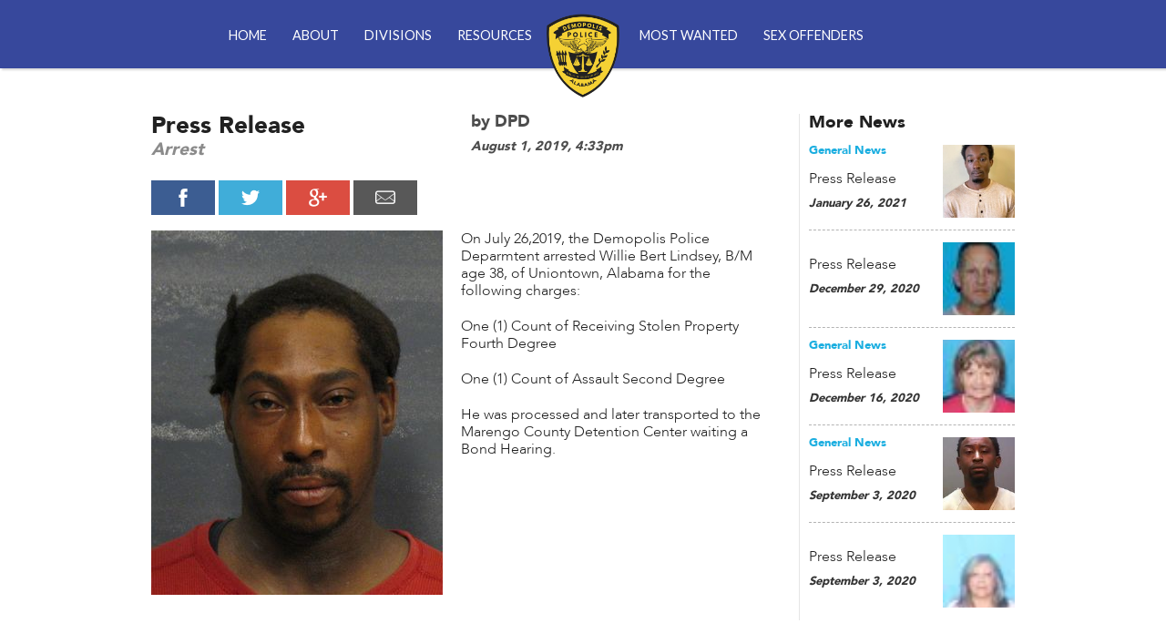

--- FILE ---
content_type: text/html; charset=utf-8
request_url: https://www.demopsd.org/posts/2019/08/01/press-release-4
body_size: 6655
content:
<!DOCTYPE html>
<!--[if lt IE 7]><html class="no-js ie lt-ie9 lt-ie8 lt-ie7" lang="en"><![endif]-->
<!--[if IE 7]><html class="no-js ie ie7 lt-ie9 lt-ie8" lang="en"><![endif]-->
<!--[if IE 8]><html class="no-js ie ie8 lt-ie9" lang="en"><![endif]-->
<!--[if IE 9]><html class="no-js ie ie9" lang="en"><![endif]-->
<!--[if !IE]><!--> <html class="no-js" lang="en" prefix="og: http://ogp.me/ns#"><!--<![endif]-->
<!--[if lt IE 9]><script src="/html5shiv.js"></script><![endif]-->
  <head>
    <meta charset="utf-8" />
    <meta http-equiv="X-UA-Compatible" content="IE=edge, chrome=1" />
    <meta http-equiv="content-type" content="text/html;charset=utf-8">
    <meta http-equiv="content-language" content="en">
    <meta http-equiv="content-language" content="en-gb">
    <meta name="viewport" content="width=device-width, initial-scale=1">
    <title>Press Release | Demopolis Public Safety Department</title>
    <meta property="og:site_name" content="Demopolis Public Safety Department"/>
    <meta name="twitter:card" content="summary">
    <meta name="robots" content="index, follow">
      <meta name="description" content="On July 26,2019, the Demopolis Police Deparmtent arrested Willie Bert Lindsey, B/M age 38, of Uniontown, Alabama for the following charges: One (1) Count of Receiving Stolen Property Fourth Degree One" />
      <meta property="og:url" content="http://www.demopsd.org/posts/2019/08/01/press-release-4" />
      <meta property="og:type" content="article" />
      <meta property="og:description" content="On July 26,2019, the Demopolis Police Deparmtent arrested Willie Bert Lindsey, B/M age 38, of Uniontown, Alabama for the following charges: One (1) Count of Receiving Stolen Property Fourth Degree One" />
      <meta property="og:image" content="//assets.caboosecms.com/posts/4636_large.jpg?1564695206"/>
      <meta name="twitter:description" content="On July 26,2019, the Demopolis Police Deparmtent arrested Willie Bert Lindsey, B/M age 38, of Uniontown, Alabama for the following charges: One (1) Count of Receiving Stolen Property Fourth Degree One">
      <meta name="twitter:image" content="//assets.caboosecms.com/posts/4636_large.jpg?1564695206">
    <meta property="og:title" content="Press Release" />
    <meta name="twitter:title" content="Press Release">
    <link rel="apple-touch-icon" sizes="57x57" href="//assets.caboosecms.com/assets/demopolispd/images/icons/apple-touch-icon-57x57.png">
<link rel="apple-touch-icon" sizes="60x60" href="//assets.caboosecms.com/assets/demopolispd/images/icons/apple-touch-icon-60x60.png">
<link rel="apple-touch-icon" sizes="72x72" href="//assets.caboosecms.com/assets/demopolispd/images/icons/apple-touch-icon-72x72.png">
<link rel="apple-touch-icon" sizes="76x76" href="//assets.caboosecms.com/assets/demopolispd/images/icons/apple-touch-icon-76x76.png">
<link rel="apple-touch-icon" sizes="114x114" href="//assets.caboosecms.com/assets/demopolispd/images/icons/apple-touch-icon-114x114.png">
<link rel="apple-touch-icon" sizes="120x120" href="//assets.caboosecms.com/assets/demopolispd/images/icons/apple-touch-icon-120x120.png">
<link rel="apple-touch-icon" sizes="144x144" href="//assets.caboosecms.com/assets/demopolispd/images/icons/apple-touch-icon-144x144.png">
<link rel="apple-touch-icon" sizes="152x152" href="//assets.caboosecms.com/assets/demopolispd/images/icons/apple-touch-icon-152x152.png">
<link rel="apple-touch-icon" sizes="180x180" href="//assets.caboosecms.com/assets/demopolispd/images/icons/apple-touch-icon-180x180.png">
<link rel="icon" type="image/png" href="//assets.caboosecms.com/assets/demopolispd/images/icons/favicon-32x32.png" sizes="32x32">
<link rel="icon" type="image/png" href="//assets.caboosecms.com/assets/demopolispd/images/icons/favicon-96x96.png" sizes="96x96">
<link rel="icon" type="image/png" href="//assets.caboosecms.com/assets/demopolispd/images/icons/android-chrome-192x192.png" sizes="192x192">
<link rel="icon" type="image/png" href="//assets.caboosecms.com/assets/demopolispd/images/icons/favicon-16x16.png" sizes="16x16">
<link rel="manifest" href="//assets.caboosecms.com/assets/demopolispd/images/icons/manifest.json">
<link rel="mask-icon" href="//assets.caboosecms.com/assets/demopolispd/images/icons/safari-pinned-tab.svg" color="#f5d134">
<meta name="msapplication-TileColor" content="#da532c">
<meta name="msapplication-TileImage" content="//assets.caboosecms.com/assets/demopolispd/images/icons/mstile-144x144.png">
<meta name="theme-color" content="#f5d134">
    <style>
	@font-face {
		font-family: "heading-font";
		src: url('https://assets.caboosecms.com/assets/fonts/avenir-black.ttf') format('truetype');
		font-weight: normal;
		font-style: normal;
	}
	@font-face {
		font-family: "body-font";
		src: url('https://assets.caboosecms.com/assets/fonts/avenir-light.ttf') format('truetype');
		font-weight: normal;
		font-style: normal;
	}
	@font-face {
		font-family: "body-font";
		src: url('https://assets.caboosecms.com/assets/fonts/avenir-black.ttf') format('truetype');
		font-weight: bold;
		font-style: normal;
	}
	@font-face {
		font-family: "body-font";
		src: url('https://assets.caboosecms.com/assets/fonts/avenir-next-italic.ttf') format('truetype');
		font-weight: normal;
		font-style: italic;
	}
	@font-face {
		font-family: "body-font";
		src: url('https://assets.caboosecms.com/assets/fonts/avenir-next-bold-italic.ttf') format('truetype');
		font-weight: bold;
		font-style: italic;
	}
	@font-face {
		font-family: "button-font";
		src: url('https://assets.caboosecms.com/assets/fonts/avenir-black.ttf') format('truetype');
		font-weight: normal;
		font-style: normal;
	}
</style>
    <script async src="https://www.googletagmanager.com/gtag/js?id=UA-142505102-44"></script>
<script>
  window.dataLayer = window.dataLayer || [];
  function gtag(){dataLayer.push(arguments);}
  gtag('js', new Date());
  gtag('config', 'UA-142505102-44');
</script>
      <link rel="stylesheet" media="all" href="https://assets.caboosecms.com/assets/demopolispd/css/application-f59ef9b8f70e06cf3d5cb5dc53d0ef1c92d7008b61702e6dc2861df04d37ea74.css.gz" />
      
      
    
    
    
    
    
  <style>
  .subpage-content { padding: 0 0;}
  </style>

    <meta name="csrf-param" content="authenticity_token" />
<meta name="csrf-token" content="ncLOC1H3FANrtUYIC/jpAc4L7NpImtHb/xDG+KxsOm7zlK2faIWV6mznPYblS1n2YEvfPHyPuKnigPfH5y9QNw==" />
  </head>
  <body >
    <div class="delay-show">
  <div id="mmenu">
    <ul>
      <li><a href="/" title="Home">Home</a></li>
        <li><a title="About" data-id="1765" href="/about/mission">About</a>
            <ul class="submenu">
                <li>
                    <a title="Administration" data-id="1772" href="/about/administration">Administration</a>
                </li>
                <li>
                    <a title="Employment" data-id="1766" href="/about/employment">Employment</a>
                </li>
                <li>
                    <a title="Mission" data-id="1616" href="/about/mission">Mission</a>
                </li>
            </ul>
        </li>
        <li><a title="Divisions" data-id="1617" href="/divisions">Divisions</a>
            <ul class="submenu">
                <li>
                    <span>Field Service Division</span>
                    <ul>
                        <li><a title="Canine Unit" data-id="1774" href="/divisions/field-service-division/canine-unit">Canine Unit</a></li>
                        <li><a title="Honor Guard" data-id="1770" href="/divisions/field-service-division/honor-guard">Honor Guard</a></li>
                        <li><a title="Patrol" data-id="1767" href="/divisions/field-service-division/patrol">Patrol</a></li>
                        <li><a title="School Resource Officers" data-id="1768" href="/divisions/field-service-division/school-resource-officers">School Resource Officers</a></li>
                        <li><a title="Special Response Team" data-id="1777" href="/divisions/field-service-division/srt">Special Response Team</a></li>
                    </ul>
                </li>
                <li>
                    <span>Support Service Division</span>
                    <ul>
                        <li><a title="Criminal Investigations Division" data-id="1776" href="/divisions/support-service-division/cid">Criminal Investigations Division</a></li>
                        <li><a title="Records" data-id="1773" href="/divisions/support-service-division/records">Records</a></li>
                        <li><a title="Training" data-id="1771" href="/divisions/support-service-division/training">Training</a></li>
                        <li><a title="Unsolved Cases" data-id="1778" href="/divisions/support-service-division/unsolved-cases">Unsolved Cases</a></li>
                    </ul>
                </li>
            </ul>
        </li>
        <li><a title="Resources" data-id="1759" href="/resources/community">Resources</a>
            <ul class="submenu">
                <li>
                    <a title="FAQ" data-id="1705" href="/resources/faq">FAQ</a>
                </li>
                <li>
                    <a title="Press Releases" data-id="1788" href="/resources/press-releases">Press Releases</a>
                </li>
                <li>
                    <span>Community Programs</span>
                    <ul>
                        <li><a title="Anonymous Tips" data-id="1785" href="/resources/community/anonymous-tips">Anonymous Tips</a></li>
                        <li><a title="Business Alarm Emergency Contact" data-id="1784" href="/resources/community/business-alarms">Business Alarm Emergency Contact</a></li>
                        <li><a title="Child Safety Seat" data-id="1787" href="/resources/community/child-safety-seat">Child Safety Seat</a></li>
                        <li><a title="Citizen Police Academy" data-id="1780" href="/resources/community/citizen-police-academy">Citizen Police Academy</a></li>
                        <li><a title="Officer Complaint / Commendation" data-id="1786" href="/resources/community/officer-complaint-commendation">Officer Complaint / Commendation</a></li>
                        <li><a title="Vacation Check" data-id="1783" href="/resources/community/vacation-check">Vacation Check</a></li>
                        <li><a title="Yellow Dot Program" data-id="1795" href="/resources/community/yellow-dot-program">Yellow Dot Program</a></li>
                        <li><a title="Youth Leadership Academy" data-id="1782" href="/resources/community/youth-leadership-academy">Youth Leadership Academy</a></li>
                    </ul>
                </li>
                <li>
                    <a title="Contact" data-id="1709" href="/resources/contact">Contact</a>
                </li>
                <li>
                    <a title="Gallery" data-id="1697" href="/resources/gallery">Gallery</a>
                </li>
                <li>
                    <a title="Links" data-id="1789" href="/resources/links">Links</a>
                </li>
            </ul>
        </li>
        <li><a title="Most Wanted" data-id="1618" href="/most-wanted">Most Wanted</a>
        </li>
        <li><a title="Sex Offenders" data-id="1619" href="/sex-offenders">Sex Offenders</a>
        </li>
    </ul>
  </div>
</div>
    <div class="container" id='block_700317'>
      <!--[if lt IE 7]>
        <p class="chromeframe">You are using an <strong>outdated</strong> browser. Please <a href="http://browsehappy.com/">upgrade your browser</a> or <a href="http://www.google.com/chromeframe/?redirect=true">activate Google Chrome Frame</a> to improve your experience.</p>
      <![endif]-->
      <header class="main subpage" id="block_706264">
  <div class="constrain">
    <a class="logo-link" href="/" title="Demopolis Public Safety Department">
      <img src="//assets.caboosecms.com/assets/demopolispd/images/yellow_logo.png" alt="Demopolis Public Safety Department" width="59" height="69" />
    </a>
    <nav class="reveal">
      <ul>
        <li class="top-li"><a href="/" title="Home">Home</a></li>
          <li class="top-li">
              <a title="About" data-id="1765" href="/about/mission">About</a>
              <div class="dropdown ">
                <div class="contain">
                  <ul class="level-2">
                      <li class="li-2">
                          <a title="Employment" data-id="1766" href="/about/employment">Employment</a>
                      </li>
                      <li class="li-2">
                          <a title="Administration" data-id="1772" href="/about/administration">Administration</a>
                      </li>
                      <li class="li-2">
                          <a title="Mission" data-id="1616" href="/about/mission">Mission</a>
                      </li>
                  </ul>
                </div>
              </div>
          </li>
          <li class="top-li">
              <a title="Divisions" data-id="1617" href="/divisions">Divisions</a>
              <div class="dropdown ">
                <div class="contain">
                  <ul class="level-2">
                      <li class="li-2">
                          <a title="Support Service Division" data-id="1699" href="/divisions/support-service-division">Support Service Division</a>
                          <ul class="level-3">
                              <li><a title="Criminal Investigations Division" data-id="1776" href="/divisions/support-service-division/cid">Criminal Investigations Division</a></li>
                              <li><a title="Records" data-id="1773" href="/divisions/support-service-division/records">Records</a></li>
                              <li><a title="Training" data-id="1771" href="/divisions/support-service-division/training">Training</a></li>
                              <li><a title="Unsolved Cases" data-id="1778" href="/divisions/support-service-division/unsolved-cases">Unsolved Cases</a></li>
                          </ul>
                      </li>
                      <li class="li-2">
                          <a title="Field Service Division" data-id="1698" href="/divisions/field-service-division">Field Service Division</a>
                          <ul class="level-3">
                              <li><a title="Canine Unit" data-id="1774" href="/divisions/field-service-division/canine-unit">Canine Unit</a></li>
                              <li><a title="Honor Guard" data-id="1770" href="/divisions/field-service-division/honor-guard">Honor Guard</a></li>
                              <li><a title="Patrol" data-id="1767" href="/divisions/field-service-division/patrol">Patrol</a></li>
                              <li><a title="School Resource Officers" data-id="1768" href="/divisions/field-service-division/school-resource-officers">School Resource Officers</a></li>
                              <li><a title="Special Response Team" data-id="1777" href="/divisions/field-service-division/srt">Special Response Team</a></li>
                          </ul>
                      </li>
                  </ul>
                </div>
              </div>
          </li>
          <li class="top-li">
              <a title="Resources" data-id="1759" href="/resources/community">Resources</a>
              <div class="dropdown ">
                <div class="contain">
                  <ul class="level-2">
                      <li class="li-2">
                          <a title="FAQ" data-id="1705" href="/resources/faq">FAQ</a>
                      </li>
                      <li class="li-2">
                          <a title="Press Releases" data-id="1788" href="/resources/press-releases">Press Releases</a>
                      </li>
                      <li class="li-2">
                          <a title="Community Programs" data-id="1620" href="/resources/community">Community Programs</a>
                          <ul class="level-3">
                              <li><a title="Anonymous Tips" data-id="1785" href="/resources/community/anonymous-tips">Anonymous Tips</a></li>
                              <li><a title="Business Alarm Emergency Contact" data-id="1784" href="/resources/community/business-alarms">Business Alarm Emergency Contact</a></li>
                              <li><a title="Child Safety Seat" data-id="1787" href="/resources/community/child-safety-seat">Child Safety Seat</a></li>
                              <li><a title="Citizen Police Academy" data-id="1780" href="/resources/community/citizen-police-academy">Citizen Police Academy</a></li>
                              <li><a title="Officer Complaint / Commendation" data-id="1786" href="/resources/community/officer-complaint-commendation">Officer Complaint / Commendation</a></li>
                              <li><a title="Vacation Check" data-id="1783" href="/resources/community/vacation-check">Vacation Check</a></li>
                              <li><a title="Yellow Dot Program" data-id="1795" href="/resources/community/yellow-dot-program">Yellow Dot Program</a></li>
                              <li><a title="Youth Leadership Academy" data-id="1782" href="/resources/community/youth-leadership-academy">Youth Leadership Academy</a></li>
                          </ul>
                      </li>
                      <li class="li-2">
                          <a title="Contact" data-id="1709" href="/resources/contact">Contact</a>
                      </li>
                      <li class="li-2">
                          <a title="Gallery" data-id="1697" href="/resources/gallery">Gallery</a>
                      </li>
                      <li class="li-2">
                          <a title="Links" data-id="1789" href="/resources/links">Links</a>
                      </li>
                  </ul>
                </div>
              </div>
          </li>
          <li class="top-li">
              <a title="Most Wanted" data-id="1618" href="/most-wanted">Most Wanted</a>
          </li>
          <li class="top-li">
              <a title="Sex Offenders" data-id="1619" href="/sex-offenders">Sex Offenders</a>
          </li>
      </ul>
    </nav>
    <a id="menu-icon" class="cmn-toggle-switch cmn-toggle-switch__htx conceal" href="#mmenu" title="Menu">
      <span>toggle menu</span>
    </a>
  </div>
</header>
      <div class="content_wrapper subpage subpage-content-wrapper" id='block_706265'>
  <div class=" subpage-content">
      <div class="post-details-wrapper" id="block_706265">
	<div class="constrain">
		<div class="grid-row">
			<div class="unit3of4 main-post-content">
				<div class="post-text">
					<div class="grid-row">
						<div class="unit1of2 left">
							<h2 class="post-title">Press Release</h2>
							<h3 class="post-subtitle">Arrest</h3>
						</div>
						<div class="unit1of2 right">
							<h4 class="post-author">by DPD</h4>
							<h6 class="post-date">August 1, 2019,  4:33pm</h6>
						</div>
					</div>
					<div class='share-icons clearfix'>
						<div class="share-buttons">
							<a href="https://www.facebook.com/sharer/sharer.php?u=http://www.demopsd.org/posts/2019/08/01/press-release-4" target="_blank" title="Share on Facebook" class="holder" id="facebook" onclick="window.open(this.href, 'mywin',
	'left=20,top=20,width=500,height=500,toolbar=1,resizable=0'); return false;"><span class="icon-facebook white"></span></a>
							<a href="https://twitter.com/home?status=Press Release @ http://www.demopsd.org/posts/2019/08/01/press-release-4" title="Share on Twitter" target="_blank" class="holder" id="twitter" onclick="window.open(this.href, 'mywin',
	'left=20,top=20,width=500,height=500,toolbar=1,resizable=0'); return false;"><span class="icon-twitter white"></span></a>
							<a href="https://plus.google.com/share?url=http://www.demopsd.org/posts/2019/08/01/press-release-4" title="Share on Google +" target="_blank" class="holder" id="google-plus" onclick="window.open(this.href, 'mywin',
	'left=20,top=20,width=500,height=500,toolbar=1,resizable=0'); return false;"><span class="icon-google-plus white"></span></a>
							<a href="/cdn-cgi/l/email-protection#93ace0e6f1f9f6f0e7aec3e1f6e0e0b3c1f6fff6f2e0f6b5f2fee3a8f1fcf7eaaefbe7e7e3a9bcbce4e4e4bdf7f6fefce3e0f7bdfce1f4bce3fce0e7e0bca1a3a2aabca3abbca3a2bce3e1f6e0e0bee1f6fff6f2e0f6bea7" title="Share by Email" class="holder" id="email"><span class="icon-mail white"></span></a>
						</div>
	        </div>
						<img class="post-image" src="//assets.caboosecms.com/posts/4636_large.jpg?1564695206" />
					<div class="post-body richtext">
						<div class="preview richtext"><p>On July 26,2019, the Demopolis Police Deparmtent arrested Willie Bert Lindsey, B/M age 38, of Uniontown, Alabama for the following charges:</p>
<p>One (1) Count of Receiving Stolen Property Fourth Degree</p>
<p>One (1) Count of Assault Second Degree</p>
<p>He was processed and later transported to the Marengo County Detention Center waiting a Bond Hearing.</p></div>
						<div class="content_body">
				    </div>
					</div>
				</div>
			</div>
			<div class="unit1of4 sidebar">
					<section class="recent-news-wrapper">
						<h2 class="recent-news-title">More News</h2>
						<ul class="recent-news-list">
								<li class="clearfix news-item">
									<div class="left">
										<h6 class="news-category">General News</h6>
										<a href="/posts/2021/01/26/press-release" class="news-title">Press Release</a>
										<h6 class="news-date">January 26, 2021</h6>
									</div>
									<div class="right">
											<a href="/posts/2021/01/26/press-release" class="image-holder" style="background-image:url(//assets.caboosecms.com/posts/6576_thumb.jpg?1611698710);"></a>
									</div>
								</li>
								<li class="clearfix news-item">
									<div class="left">
										<h6 class="news-category"></h6>
										<a href="/posts/2020/12/29/press-release-8" class="news-title">Press Release</a>
										<h6 class="news-date">December 29, 2020</h6>
									</div>
									<div class="right">
											<a href="/posts/2020/12/29/press-release-8" class="image-holder" style="background-image:url(//assets.caboosecms.com/posts/6493_thumb.jpg?1609280057);"></a>
									</div>
								</li>
								<li class="clearfix news-item">
									<div class="left">
										<h6 class="news-category">General News</h6>
										<a href="/posts/2020/12/16/press-release" class="news-title">Press Release</a>
										<h6 class="news-date">December 16, 2020</h6>
									</div>
									<div class="right">
											<a href="/posts/2020/12/16/press-release" class="image-holder" style="background-image:url(//assets.caboosecms.com/posts/6405_thumb.png?1608134946);"></a>
									</div>
								</li>
								<li class="clearfix news-item">
									<div class="left">
										<h6 class="news-category">General News</h6>
										<a href="/posts/2020/09/03/press-release-7" class="news-title">Press Release</a>
										<h6 class="news-date">September 3, 2020</h6>
									</div>
									<div class="right">
											<a href="/posts/2020/09/03/press-release-7" class="image-holder" style="background-image:url(//assets.caboosecms.com/posts/5894_thumb.jpg?1599162247);"></a>
									</div>
								</li>
								<li class="clearfix news-item">
									<div class="left">
										<h6 class="news-category"></h6>
										<a href="/posts/2020/09/03/press-release-6" class="news-title">Press Release</a>
										<h6 class="news-date">September 3, 2020</h6>
									</div>
									<div class="right">
											<a href="/posts/2020/09/03/press-release-6" class="image-holder" style="background-image:url(//assets.caboosecms.com/posts/5893_thumb.png?1599161921);"></a>
									</div>
								</li>
						</ul>
					</section>
			</div>
		</div>
	</div>
</div>
  </div>
</div>

      <div class="footer-wrapper" id="block_706266">
<footer class="main subpage">
  <div class="constrain">
    <div class="grid-row">
      <div class="unit1of4 unit left">
        <img src="//assets.caboosecms.com/assets/demopolispd/images/main_logo.png" alt="Demopolis Police Department" class="logo" width="100" height="117" />
      </div>
      <div class="unit1of2 unit middle">
        <h2 class="unit-title">Demopolis Public Safety Department</h2>
        <nav>
          <ul class="clearfix">
            <li><a href="/">Home</a></li>
              <li><a title="About" data-id="1765" href="/about/mission">About</a></li>
              <li><a title="Divisions" data-id="1617" href="/divisions">Divisions</a></li>
              <li><a title="Resources" data-id="1759" href="/resources/community">Resources</a></li>
              <li><a title="Most Wanted" data-id="1618" href="/most-wanted">Most Wanted</a></li>
              <li><a title="Sex Offenders" data-id="1619" href="/sex-offenders">Sex Offenders</a></li>
          </ul>
        </nav>
      </div>
      <div class="unit1of4 unit right">
        <ul class='social-links'><li><a href='https://www.facebook.com/146353962097344' target='_blank' rel='noopener' title='Facebook' aria-label='Facebook' class='icon-facebook white'></a></li><li><a href='https://x.com/policedemopolis' target='_blank' rel='noopener' title='X' aria-label='X' class='icon-x white'></a></li></ul>
        <a href="https://local.nixle.com/demopolis-police-department/" target="_blank" class="nixle">
          <svg width="80" height="24" viewBox="0 0 370 110" xmlns="http://www.w3.org/2000/svg"><title>Artboard 1</title><desc>Created with Sketch.</desc><g fill="none" fill-rule="evenodd"><g><g><path d="M109.704.385H72.94c-10.16 0-18.793 6.582-21.912 15.698h9.305c.416 0 .83.013 1.24.032 2.432-3.702 6.615-6.156 11.366-6.156h36.764c7.497 0 13.596 6.1 13.596 13.595V35.81c0 7.496-6.1 13.596-13.596 13.596h-6.31v9.18l-15.965-9.18H72.94c-.77 0-1.518-.08-2.252-.203-6.427-1.078-11.346-6.666-11.346-13.394v-3.67h-9.574v3.67c0 11.736 8.78 21.44 20.113 22.944 1.004.133 2.02.226 3.06.226h10.89l27.598 13.937v-14c11.973-.885 21.446-10.912 21.446-23.108V23.554c0-12.775-10.395-23.17-23.17-23.17" fill="#4192C3"/><path d="M77.17 46.165h6.333v-3.67c0-11.736-8.78-21.44-20.112-22.945-1.002-.133-2.018-.225-3.057-.225H23.568c-12.776 0-23.17 10.395-23.17 23.17V54.75c0 12.195 9.472 22.22 21.446 23.106v14L49.44 77.92h10.893c10.16 0 18.792-6.583 21.91-15.7H72.94c-.417 0-.83-.01-1.242-.03-2.43 3.702-6.615 6.155-11.365 6.155h-14.49l-15.965 9.18v-9.18h-6.31c-7.497 0-13.597-6.1-13.597-13.596V42.494C9.97 35 16.07 28.9 23.57 28.9h36.765c.768 0 1.517.078 2.25.2 6.428 1.08 11.346 6.667 11.346 13.395v3.67h3.24" fill="#83B549"/><path d="M138.646 54.47c0-1.394 1.256-2.65 2.65-2.65h4.048c1.116 0 1.953.698 2.232 1.674l1.675 4.745c.978-1.117 8.373-7.815 19.536-7.815 17.024 0 23.302 12 23.302 26.51v28.048c0 1.395-1.255 2.65-2.65 2.65h-7.954c-1.535 0-2.652-1.255-2.652-2.65V76.378c0-8.93-4.325-13.814-11.58-13.814-8.792 0-14.792 6.42-15.49 8.372v34.047c0 1.814-.837 2.65-3.21 2.65h-7.255c-1.395 0-2.65-1.255-2.65-2.65V54.47" fill="#fff"/><path d="M205.253 54.47c0-1.394 1.255-2.65 2.65-2.65h7.954c1.395 0 2.65 1.256 2.65 2.65v50.513c0 1.395-1.255 2.65-2.65 2.65h-7.953c-1.396 0-2.65-1.255-2.65-2.65V54.47" fill="#fff"/><path d="M248.477 79.168l-17.58-23.58c-1.397-1.814-.42-3.768 1.673-3.768h9.07c1.255 0 2.51.42 3.35 1.535l11.162 16.047h.14l11.442-16.047c.697-.977 1.813-1.535 3.208-1.535h9.21c2.372 0 3.07 1.814 1.674 3.628l-17.58 23.58 17.72 24.978c1.256 1.814.558 3.628-1.674 3.628H271.5c-1.115 0-2.233-.697-2.93-1.675l-12.28-17.303h-.138l-12.558 17.86c-.42.56-1.118 1.117-2.233 1.117h-9.348c-2.372 0-2.93-1.814-1.675-3.628l18.14-24.838" fill="#fff"/><path d="M294.072 12.61c0-1.395 1.255-2.65 2.652-2.65h7.952c1.396 0 2.652 1.255 2.652 2.65v92.373c0 1.395-1.256 2.65-2.652 2.65h-7.952c-1.397 0-2.652-1.255-2.652-2.65V12.61" fill="#fff"/><path d="M344.07 50.425c14.51 0 25.674 10.884 25.674 25.813 0 .978-.14 2.79-.28 3.768-.138 1.395-1.254 2.372-2.51 2.372H329c.42 7.536 6.977 14.93 16.047 14.93 5.023 0 9.628-2.232 12.42-4.046 1.673-.977 2.65-1.535 3.765-.14l3.908 5.303c.976 1.116 1.395 2.233-.28 3.628-4.046 3.49-11.302 6.976-20.65 6.976-16.885 0-28.048-13.256-28.048-29.303 0-15.767 11.163-29.302 27.908-29.302zm12.697 23.163c-.418-6.698-6-12.42-12.836-12.42-7.535 0-13.395 5.443-14.232 12.42h27.07z" fill="#fff"/><path d="M203.945 30.868c0-4.344 3.52-7.866 7.866-7.866 4.345 0 7.866 3.522 7.866 7.866 0 4.344-3.52 7.866-7.865 7.866-4.344 0-7.865-3.522-7.865-7.866" fill="#fff"/></g></g></g></svg>
        </a>
        <section class="nine">
          <span>Site designed and loved by:</span>
          <a href="https://www.nine.is" target="_blank">
            <svg class="nine-logo-svg" xmlns="http://www.w3.org/2000/svg" xmlns:xlink="http://www.w3.org/1999/xlink" version="1.1" x="0px" y="0px" viewBox="0 0 274 119" enable-background="new 0 0 274 119" xml:space="preserve"><style>.style0{stroke:#000000;stroke-width:8;stroke-miterlimit:10;fill:none;}</style><g><polygon points="267.3,7 267.3,113 36,113 6.7,83.7 6.7,7" class="style0"/><g><polygon points="85.6,31.5 85.6,88.5 78.7,88.5 42.5,52.4 42.5,84.7 31.1,73.2 31.1,31.5 38,31.5 74.2,67.6 74.2,31.5"/></g><g><rect x="101.4" y="31.5" width="11.4" height="57.1"/></g><g><polygon points="182.7,31.5 182.7,88.5 175.8,88.5 139.7,52.4 139.7,88.5 128.2,88.5 128.2,31.5 135.1,31.5 171.3,67.6 171.3,67.6 171.3,31.5"/></g><g><polygon points="209.8,42 209.8,54.3 237,54.3 237,64.9 209.8,64.9 209.8,78 242.9,78 242.9,88.5 198.4,88.5 198.4,31.5 242.9,31.5 242.9,42"/></g></g></svg>
          </a>
        </section>
      </div>
    </div>
  </div>
</footer>
</div>
    </div>
      <script data-cfasync="false" src="/cdn-cgi/scripts/5c5dd728/cloudflare-static/email-decode.min.js"></script><script src="https://assets.caboosecms.com/assets/caboose/application-1f8fbd9374426fb3c0f4aa05c04d2d51e52d50e906fae5d792c0edffeb8629b6.js.gz"></script>
      <script src="https://assets.caboosecms.com/assets/demopolispd/js/application-69863e79dc8917c99b2431cd532b3f1df8049aaa7c4bae5f80ab855192268c11.js.gz"></script>
    
    
    
      
      
    
    

  <script defer src="https://static.cloudflareinsights.com/beacon.min.js/vcd15cbe7772f49c399c6a5babf22c1241717689176015" integrity="sha512-ZpsOmlRQV6y907TI0dKBHq9Md29nnaEIPlkf84rnaERnq6zvWvPUqr2ft8M1aS28oN72PdrCzSjY4U6VaAw1EQ==" data-cf-beacon='{"version":"2024.11.0","token":"ba63cf6d04bd4151820e482d791876d6","r":1,"server_timing":{"name":{"cfCacheStatus":true,"cfEdge":true,"cfExtPri":true,"cfL4":true,"cfOrigin":true,"cfSpeedBrain":true},"location_startswith":null}}' crossorigin="anonymous"></script>
</body>
</html>



--- FILE ---
content_type: text/css
request_url: https://assets.caboosecms.com/assets/demopolispd/css/application-f59ef9b8f70e06cf3d5cb5dc53d0ef1c92d7008b61702e6dc2861df04d37ea74.css.gz
body_size: 17459
content:
@import url(https://fonts.googleapis.com/css?family=Lato);.mm-menu,.mm-panels,.mm-panels>.mm-panel{margin:0;left:0;right:0;top:0;z-index:0;box-sizing:border-box}.mm-btn,.mm-menu{box-sizing:border-box}.mm-listview a,.mm-listview a:hover,.mm-navbar a,.mm-navbar a:hover{text-decoration:none}.mm-listview .mm-next:before,.mm-listview>li:not(.mm-divider):after,.mm-next:after,.mm-prev:before{content:'';bottom:0}.mm-hidden{display:none !important}.mm-menu,.mm-panels>.mm-panel:not(.mm-hidden){display:block}.mm-wrapper{overflow-x:hidden;position:relative}.mm-menu{padding:0;position:absolute;bottom:0}.mm-panels,.mm-panels>.mm-panel{background:inherit;border-color:inherit;position:absolute;bottom:0}.mm-btn,.mm-panel.mm-highest{z-index:1}.mm-panels{overflow:hidden}.mm-panel{-webkit-transition:-webkit-transform .4s ease;transition:-webkit-transform .4s ease;transition:transform .4s ease;transition:transform .4s ease,-webkit-transform .4s ease;-webkit-transform:translate(100%, 0);-ms-transform:translate(100%, 0);transform:translate(100%, 0);-webkit-transform:translate3d(100%, 0, 0);transform:translate3d(100%, 0, 0)}.mm-panel.mm-opened{-webkit-transform:translate(0, 0);-ms-transform:translate(0, 0);transform:translate(0, 0);-webkit-transform:translate3d(0, 0, 0);transform:translate3d(0, 0, 0)}.mm-panel.mm-subopened{-webkit-transform:translate(-30%, 0);-ms-transform:translate(-30%, 0);transform:translate(-30%, 0);-webkit-transform:translate3d(-30%, 0, 0);transform:translate3d(-30%, 0, 0)}.mm-panels>.mm-panel{-webkit-overflow-scrolling:touch;overflow:scroll;overflow-x:hidden;overflow-y:auto;padding:0 20px}.mm-listview .mm-divider,.mm-listview>li>a,.mm-listview>li>span,.mm-navbar .mm-title{text-overflow:ellipsis;white-space:nowrap;overflow:hidden}.mm-panels>.mm-panel.mm-hasnavbar{padding-top:40px}.mm-panels>.mm-panel:after,.mm-panels>.mm-panel:before{content:'';display:block;height:20px}.mm-vertical .mm-panel{-webkit-transform:none !important;-ms-transform:none !important;transform:none !important}.mm-listview .mm-vertical .mm-panel,.mm-vertical .mm-listview .mm-panel{display:none;padding:10px 0 10px 10px}.mm-listview .mm-vertical .mm-panel .mm-listview>li:last-child:after,.mm-vertical .mm-listview .mm-panel .mm-listview>li:last-child:after{border-color:transparent}.mm-vertical li.mm-opened>.mm-panel,li.mm-vertical.mm-opened>.mm-panel{display:block}.mm-listview>li.mm-vertical>.mm-next,.mm-vertical .mm-listview>li>.mm-next{height:40px;bottom:auto}.mm-listview>li.mm-vertical>.mm-next:after,.mm-vertical .mm-listview>li>.mm-next:after{top:16px;bottom:auto}.mm-listview>li.mm-vertical.mm-opened>.mm-next:after,.mm-vertical .mm-listview>li.mm-opened>.mm-next:after{-webkit-transform:rotate(225deg);-ms-transform:rotate(225deg);transform:rotate(225deg);right:19px}.mm-btn{width:40px;height:40px;position:absolute;top:0}.mm-clear:after,.mm-clear:before,.mm-close:after,.mm-close:before{content:'';border:2px solid transparent;display:block;width:5px;height:5px;margin:auto;position:absolute;top:0;bottom:0;-webkit-transform:rotate(-45deg);-ms-transform:rotate(-45deg);transform:rotate(-45deg)}.mm-clear:before,.mm-close:before{border-right:none;border-bottom:none;right:18px}.mm-clear:after,.mm-close:after{border-left:none;border-top:none;right:25px}.mm-next:after,.mm-prev:before{border-top:2px solid transparent;border-left:2px solid transparent;display:block;width:8px;height:8px;margin:auto;position:absolute;top:0}.mm-prev:before{-webkit-transform:rotate(-45deg);-ms-transform:rotate(-45deg);transform:rotate(-45deg);left:23px;right:auto}.mm-next:after{-webkit-transform:rotate(135deg);-ms-transform:rotate(135deg);transform:rotate(135deg);right:23px;left:auto}.mm-navbar{border-bottom:1px solid;border-color:inherit;text-align:center;line-height:20px;height:auto;padding:0 40px;margin:0;position:absolute;top:0;left:0;right:0}.mm-navbar>*{display:block;padding:10px 0}.mm-navbar .mm-btn:first-child{left:0}.mm-navbar .mm-btn:last-child{text-align:right;right:0}.mm-panel .mm-navbar{display:none}.mm-panel.mm-hasnavbar .mm-navbar{display:block}.mm-listview,.mm-listview>li{list-style:none;display:block;padding:0;margin:0}.mm-listview{font:inherit;font-size:14px;line-height:20px}.mm-listview>li{position:relative}.mm-listview>li,.mm-listview>li .mm-next,.mm-listview>li .mm-next:before,.mm-listview>li:after{border-color:inherit}.mm-listview>li>a,.mm-listview>li>span{color:inherit;display:block;padding:10px 10px 10px 20px;margin:0}.mm-listview>li:not(.mm-divider):after{border-bottom-width:1px;border-bottom-style:solid;display:block;position:absolute;right:0;left:20px}.mm-listview .mm-next{background:rgba(3,2,1,0);width:50px;padding:0;position:absolute;right:0;top:0;bottom:0;z-index:2}.mm-listview .mm-next:before{border-left-width:1px;border-left-style:solid;display:block;position:absolute;top:0;left:0}.mm-listview .mm-next+a,.mm-listview .mm-next+span{margin-right:50px}.mm-listview .mm-next.mm-fullsubopen{width:100%}.mm-listview .mm-next.mm-fullsubopen:before{border-left:none}.mm-listview .mm-next.mm-fullsubopen+a,.mm-listview .mm-next.mm-fullsubopen+span{padding-right:50px;margin-right:0}.mm-panels>.mm-panel>.mm-listview{margin:20px -20px}.mm-panels>.mm-panel>.mm-listview:first-child,.mm-panels>.mm-panel>.mm-navbar+.mm-listview{margin-top:0px}.mm-listview .mm-inset{list-style:disc inside;padding:0 10px 15px 40px;margin:0}.mm-listview .mm-inset>li{padding:5px 0}.mm-listview .mm-divider{font-size:10px;text-transform:uppercase;text-indent:20px;line-height:25px}.mm-listview .mm-spacer{padding-top:40px}.mm-listview .mm-spacer>.mm-next{top:40px}.mm-listview .mm-spacer.mm-divider{padding-top:25px}.mm-menu{background:#f3f3f3;border-color:rgba(0,0,0,0.1);color:rgba(0,0,0,0.75)}.mm-menu .mm-navbar a,.mm-menu .mm-navbar>*{color:rgba(0,0,0,0.3)}.mm-menu .mm-btn:after,.mm-menu .mm-btn:before{border-color:rgba(0,0,0,0.3)}.mm-menu .mm-listview{border-color:rgba(0,0,0,0.1)}.mm-menu .mm-listview>li .mm-next:after{border-color:rgba(0,0,0,0.3)}.mm-menu .mm-listview>li a:not(.mm-next){-webkit-tap-highlight-color:rgba(255,255,255,0.5);tap-highlight-color:rgba(255,255,255,0.5)}.mm-menu .mm-listview>li.mm-selected>a:not(.mm-next),.mm-menu .mm-listview>li.mm-selected>span{background:rgba(255,255,255,0.5)}.mm-menu .mm-divider,.mm-menu .mm-listview>li.mm-opened.mm-vertical>.mm-panel,.mm-menu .mm-listview>li.mm-opened.mm-vertical>a.mm-next,.mm-menu.mm-vertical .mm-listview>li.mm-opened>.mm-panel,.mm-menu.mm-vertical .mm-listview>li.mm-opened>a.mm-next{background:rgba(0,0,0,0.05)}.mm-page{box-sizing:border-box;position:relative}.mm-slideout{-webkit-transition:-webkit-transform .4s ease;transition:-webkit-transform .4s ease;transition:transform .4s ease;transition:transform .4s ease,-webkit-transform .4s ease;z-index:1}html.mm-opened{overflow-x:hidden;position:relative}html.mm-blocking,html.mm-blocking body{overflow:hidden}html.mm-background .mm-page{background:inherit}#mm-blocker{background:rgba(3,2,1,0);display:none;width:100%;height:100%;position:fixed;top:0;left:0;z-index:2}html.mm-blocking #mm-blocker{display:block}.mm-menu.mm-offcanvas{z-index:0;display:none;position:fixed;width:80%;min-width:140px;max-width:440px}.mm-menu.mm-offcanvas.mm-current{display:block}.mm-menu.mm-offcanvas.mm-no-csstransforms.mm-current.mm-opened{z-index:10}html.mm-opening .mm-slideout{-webkit-transform:translate(80%, 0);-ms-transform:translate(80%, 0);transform:translate(80%, 0);-webkit-transform:translate3d(80%, 0, 0);transform:translate3d(80%, 0, 0)}@media all and (max-width: 175px){html.mm-opening .mm-slideout{-webkit-transform:translate(140px, 0);-ms-transform:translate(140px, 0);transform:translate(140px, 0);-webkit-transform:translate3d(140px, 0, 0);transform:translate3d(140px, 0, 0)}}@media all and (min-width: 550px){html.mm-opening .mm-slideout{-webkit-transform:translate(440px, 0);-ms-transform:translate(440px, 0);transform:translate(440px, 0);-webkit-transform:translate3d(440px, 0, 0);transform:translate3d(440px, 0, 0)}}.mm-page{box-sizing:border-box;position:relative}.mm-slideout{-webkit-transition:-webkit-transform .4s ease;transition:-webkit-transform .4s ease;transition:transform .4s ease;transition:transform .4s ease,-webkit-transform .4s ease;z-index:1}html.mm-opened{overflow-x:hidden;position:relative}html.mm-blocking,html.mm-blocking body{overflow:hidden}html.mm-background .mm-page{background:inherit}#mm-blocker{background:rgba(3,2,1,0);display:none;width:100%;height:100%;position:fixed;top:0;left:0;z-index:2}html.mm-blocking #mm-blocker{display:block}.mm-menu.mm-offcanvas{z-index:0;display:none;position:fixed;width:80%;min-width:140px;max-width:440px}.mm-menu.mm-offcanvas.mm-current{display:block}.mm-menu.mm-offcanvas.mm-no-csstransforms.mm-current.mm-opened{z-index:10}html.mm-opening .mm-slideout{-webkit-transform:translate(80%, 0);-ms-transform:translate(80%, 0);transform:translate(80%, 0);-webkit-transform:translate3d(80%, 0, 0);transform:translate3d(80%, 0, 0)}@media all and (max-width: 175px){html.mm-opening .mm-slideout{-webkit-transform:translate(140px, 0);-ms-transform:translate(140px, 0);transform:translate(140px, 0);-webkit-transform:translate3d(140px, 0, 0);transform:translate3d(140px, 0, 0)}}.mm-menu.mm-offcanvas.mm-right{left:auto}html.mm-right.mm-opening .mm-slideout{-webkit-transform:translate(-80%, 0);-ms-transform:translate(-80%, 0);transform:translate(-80%, 0);-webkit-transform:translate3d(-80%, 0, 0);transform:translate3d(-80%, 0, 0)}@media all and (max-width: 175px){html.mm-right.mm-opening .mm-slideout{-webkit-transform:translate(-140px, 0);-ms-transform:translate(-140px, 0);transform:translate(-140px, 0);-webkit-transform:translate3d(-140px, 0, 0);transform:translate3d(-140px, 0, 0)}}@media all and (min-width: 550px){html.mm-right.mm-opening .mm-slideout{-webkit-transform:translate(-440px, 0);-ms-transform:translate(-440px, 0);transform:translate(-440px, 0);-webkit-transform:translate3d(-440px, 0, 0);transform:translate3d(-440px, 0, 0)}}html.mm-front .mm-slideout{-webkit-transform:none !important;-ms-transform:none !important;transform:none !important;z-index:0}html.mm-front #mm-blocker{z-index:1}html.mm-front .mm-menu.mm-offcanvas{z-index:2}.mm-menu.mm-offcanvas.mm-front,.mm-menu.mm-offcanvas.mm-next{-webkit-transition:-webkit-transform .4s ease;transition:-webkit-transform .4s ease;transition:transform .4s ease;transition:transform .4s ease,-webkit-transform .4s ease;-webkit-transform:translate(-100%, 0);-ms-transform:translate(-100%, 0);transform:translate(-100%, 0);-webkit-transform:translate3d(-100%, 0, 0);transform:translate3d(-100%, 0, 0)}.mm-menu.mm-offcanvas.mm-front.mm-right,.mm-menu.mm-offcanvas.mm-next.mm-right{-webkit-transform:translate(100%, 0);-ms-transform:translate(100%, 0);transform:translate(100%, 0);-webkit-transform:translate3d(100%, 0, 0);transform:translate3d(100%, 0, 0)}.mm-menu.mm-offcanvas.mm-top{-webkit-transform:translate(0, -100%);-ms-transform:translate(0, -100%);transform:translate(0, -100%);-webkit-transform:translate3d(0, -100%, 0);transform:translate3d(0, -100%, 0)}.mm-menu.mm-offcanvas.mm-bottom{-webkit-transform:translate(0, 100%);-ms-transform:translate(0, 100%);transform:translate(0, 100%);-webkit-transform:translate3d(0, 100%, 0);transform:translate3d(0, 100%, 0);top:auto}.mm-menu.mm-offcanvas.mm-bottom,.mm-menu.mm-offcanvas.mm-top{width:100%;min-width:100%;max-width:100%;height:80%;min-height:140px;max-height:880px}html.mm-opening .mm-menu.mm-offcanvas.mm-front,html.mm-opening .mm-menu.mm-offcanvas.mm-next{-webkit-transform:translate(0, 0);-ms-transform:translate(0, 0);transform:translate(0, 0);-webkit-transform:translate3d(0, 0, 0);transform:translate3d(0, 0, 0)}@media all and (min-width: 550px){html.mm-opening .mm-slideout{-webkit-transform:translate(440px, 0);-ms-transform:translate(440px, 0);transform:translate(440px, 0);-webkit-transform:translate3d(440px, 0, 0);transform:translate3d(440px, 0, 0)}}em.mm-counter{font:inherit;font-size:14px;font-style:normal;text-indent:0;line-height:20px;display:block;margin-top:-10px;position:absolute;right:45px;top:50%}em.mm-counter+a.mm-next{width:90px}em.mm-counter+a.mm-next+a,em.mm-counter+a.mm-next+span{margin-right:90px}em.mm-counter+a.mm-fullsubopen{padding-left:0}.mm-listview em.mm-counter+.mm-next.mm-fullsubopen+a,.mm-listview em.mm-counter+.mm-next.mm-fullsubopen+span,em.mm-counter+a.mm-fullsubopen+a,em.mm-counter+a.mm-fullsubopen+span{padding-right:90px}.mm-vertical>.mm-counter{top:12px;margin-top:0}.mm-vertical.mm-spacer>.mm-counter{margin-top:40px}.mm-nosubresults>.mm-counter{display:none}.mm-menu em.mm-counter{color:#d8d8d8}html.mm-opened.mm-dragging .mm-menu,html.mm-opened.mm-dragging .mm-slideout{-webkit-transition-duration:0s;transition-duration:0s}.animated{-webkit-animation-duration:1s;-moz-animation-duration:1s;-o-animation-duration:1s;animation-duration:1s;-moz-animation-fill-mode:both;-o-animation-fill-mode:both;animation-fill-mode:both}.animated.hinge{-webkit-animation-duration:2s;-moz-animation-duration:2s;-o-animation-duration:2s;animation-duration:2s}@-webkit-keyframes flash{0%,50%,100%{opacity:1}25%,75%{opacity:0}}@-moz-keyframes flash{0%,50%,100%{opacity:1}25%,75%{opacity:0}}@-o-keyframes flash{0%,50%,100%{opacity:1}25%,75%{opacity:0}}@keyframes flash{0%,50%,100%{opacity:1}25%,75%{opacity:0}}.flash{-webkit-animation-name:flash;-moz-animation-name:flash;-o-animation-name:flash;animation-name:flash}@-webkit-keyframes shake{0%,100%{-webkit-transform:translateX(0)}10%,30%,50%,70%,90%{-webkit-transform:translateX(-10px)}20%,40%,60%,80%{-webkit-transform:translateX(10px)}}@-moz-keyframes shake{0%,100%{-moz-transform:translateX(0)}10%,30%,50%,70%,90%{-moz-transform:translateX(-10px)}20%,40%,60%,80%{-moz-transform:translateX(10px)}}@-o-keyframes shake{0%,100%{-o-transform:translateX(0)}10%,30%,50%,70%,90%{-o-transform:translateX(-10px)}20%,40%,60%,80%{-o-transform:translateX(10px)}}@keyframes shake{0%,100%{transform:translateX(0)}10%,30%,50%,70%,90%{transform:translateX(-10px)}20%,40%,60%,80%{transform:translateX(10px)}}.shake{-webkit-animation-name:shake;-moz-animation-name:shake;-o-animation-name:shake;animation-name:shake}@-webkit-keyframes bounce{0%,20%,50%,80%,100%{-webkit-transform:translateY(0)}40%{-webkit-transform:translateY(-30px)}60%{-webkit-transform:translateY(-15px)}}@-moz-keyframes bounce{0%,20%,50%,80%,100%{-moz-transform:translateY(0)}40%{-moz-transform:translateY(-30px)}60%{-moz-transform:translateY(-15px)}}@-o-keyframes bounce{0%,20%,50%,80%,100%{-o-transform:translateY(0)}40%{-o-transform:translateY(-30px)}60%{-o-transform:translateY(-15px)}}@keyframes bounce{0%,20%,50%,80%,100%{transform:translateY(0)}40%{transform:translateY(-30px)}60%{transform:translateY(-15px)}}.bounce{-webkit-animation-name:bounce;-moz-animation-name:bounce;-o-animation-name:bounce;animation-name:bounce}@-webkit-keyframes tada{0%{-webkit-transform:scale(1)}10%,20%{-webkit-transform:scale(0.9) rotate(-3deg)}30%,50%,70%,90%{-webkit-transform:scale(1.1) rotate(3deg)}40%,60%,80%{-webkit-transform:scale(1.1) rotate(-3deg)}100%{-webkit-transform:scale(1) rotate(0)}}@-moz-keyframes tada{0%{-moz-transform:scale(1)}10%,20%{-moz-transform:scale(0.9) rotate(-3deg)}30%,50%,70%,90%{-moz-transform:scale(1.1) rotate(3deg)}40%,60%,80%{-moz-transform:scale(1.1) rotate(-3deg)}100%{-moz-transform:scale(1) rotate(0)}}@-o-keyframes tada{0%{-o-transform:scale(1)}10%,20%{-o-transform:scale(0.9) rotate(-3deg)}30%,50%,70%,90%{-o-transform:scale(1.1) rotate(3deg)}40%,60%,80%{-o-transform:scale(1.1) rotate(-3deg)}100%{-o-transform:scale(1) rotate(0)}}@keyframes tada{0%{transform:scale(1)}10%,20%{transform:scale(0.9) rotate(-3deg)}30%,50%,70%,90%{transform:scale(1.1) rotate(3deg)}40%,60%,80%{transform:scale(1.1) rotate(-3deg)}100%{transform:scale(1) rotate(0)}}.tada{-webkit-animation-name:tada;-moz-animation-name:tada;-o-animation-name:tada;animation-name:tada}@-webkit-keyframes swing{20%,40%,60%,80%,100%{-webkit-transform-origin:top center}20%{-webkit-transform:rotate(15deg)}40%{-webkit-transform:rotate(-10deg)}60%{-webkit-transform:rotate(5deg)}80%{-webkit-transform:rotate(-5deg)}100%{-webkit-transform:rotate(0deg)}}@-moz-keyframes swing{20%{-moz-transform:rotate(15deg)}40%{-moz-transform:rotate(-10deg)}60%{-moz-transform:rotate(5deg)}80%{-moz-transform:rotate(-5deg)}100%{-moz-transform:rotate(0deg)}}@-o-keyframes swing{20%{-o-transform:rotate(15deg)}40%{-o-transform:rotate(-10deg)}60%{-o-transform:rotate(5deg)}80%{-o-transform:rotate(-5deg)}100%{-o-transform:rotate(0deg)}}@keyframes swing{20%{transform:rotate(15deg)}40%{transform:rotate(-10deg)}60%{transform:rotate(5deg)}80%{transform:rotate(-5deg)}100%{transform:rotate(0deg)}}.swing{-webkit-transform-origin:top center;-moz-transform-origin:top center;-o-transform-origin:top center;transform-origin:top center;-webkit-animation-name:swing;-moz-animation-name:swing;-o-animation-name:swing;animation-name:swing}@-webkit-keyframes wobble{0%{-webkit-transform:translateX(0%)}15%{-webkit-transform:translateX(-25%) rotate(-5deg)}30%{-webkit-transform:translateX(20%) rotate(3deg)}45%{-webkit-transform:translateX(-15%) rotate(-3deg)}60%{-webkit-transform:translateX(10%) rotate(2deg)}75%{-webkit-transform:translateX(-5%) rotate(-1deg)}100%{-webkit-transform:translateX(0%)}}@-moz-keyframes wobble{0%{-moz-transform:translateX(0%)}15%{-moz-transform:translateX(-25%) rotate(-5deg)}30%{-moz-transform:translateX(20%) rotate(3deg)}45%{-moz-transform:translateX(-15%) rotate(-3deg)}60%{-moz-transform:translateX(10%) rotate(2deg)}75%{-moz-transform:translateX(-5%) rotate(-1deg)}100%{-moz-transform:translateX(0%)}}@-o-keyframes wobble{0%{-o-transform:translateX(0%)}15%{-o-transform:translateX(-25%) rotate(-5deg)}30%{-o-transform:translateX(20%) rotate(3deg)}45%{-o-transform:translateX(-15%) rotate(-3deg)}60%{-o-transform:translateX(10%) rotate(2deg)}75%{-o-transform:translateX(-5%) rotate(-1deg)}100%{-o-transform:translateX(0%)}}@keyframes wobble{0%{transform:translateX(0%)}15%{transform:translateX(-25%) rotate(-5deg)}30%{transform:translateX(20%) rotate(3deg)}45%{transform:translateX(-15%) rotate(-3deg)}60%{transform:translateX(10%) rotate(2deg)}75%{transform:translateX(-5%) rotate(-1deg)}100%{transform:translateX(0%)}}.wobble{-webkit-animation-name:wobble;-moz-animation-name:wobble;-o-animation-name:wobble;animation-name:wobble}@-webkit-keyframes pulse{0%{-webkit-transform:scale(1)}50%{-webkit-transform:scale(1.1)}100%{-webkit-transform:scale(1)}}@-moz-keyframes pulse{0%{-moz-transform:scale(1)}50%{-moz-transform:scale(1.1)}100%{-moz-transform:scale(1)}}@-o-keyframes pulse{0%{-o-transform:scale(1)}50%{-o-transform:scale(1.1)}100%{-o-transform:scale(1)}}@keyframes pulse{0%{transform:scale(1)}50%{transform:scale(1.1)}100%{transform:scale(1)}}.pulse{-webkit-animation-name:pulse;-moz-animation-name:pulse;-o-animation-name:pulse;animation-name:pulse}@-webkit-keyframes flip{0%{-webkit-transform:perspective(400px) rotateY(0);-webkit-animation-timing-function:ease-out}40%{-webkit-transform:perspective(400px) translateZ(150px) rotateY(170deg);-webkit-animation-timing-function:ease-out}50%{-webkit-transform:perspective(400px) translateZ(150px) rotateY(190deg) scale(1);-webkit-animation-timing-function:ease-in}80%{-webkit-transform:perspective(400px) rotateY(360deg) scale(0.95);-webkit-animation-timing-function:ease-in}100%{-webkit-transform:perspective(400px) scale(1);-webkit-animation-timing-function:ease-in}}@-moz-keyframes flip{0%{-moz-transform:perspective(400px) rotateY(0);-moz-animation-timing-function:ease-out}40%{-moz-transform:perspective(400px) translateZ(150px) rotateY(170deg);-moz-animation-timing-function:ease-out}50%{-moz-transform:perspective(400px) translateZ(150px) rotateY(190deg) scale(1);-moz-animation-timing-function:ease-in}80%{-moz-transform:perspective(400px) rotateY(360deg) scale(0.95);-moz-animation-timing-function:ease-in}100%{-moz-transform:perspective(400px) scale(1);-moz-animation-timing-function:ease-in}}@-o-keyframes flip{0%{-o-transform:perspective(400px) rotateY(0);-o-animation-timing-function:ease-out}40%{-o-transform:perspective(400px) translateZ(150px) rotateY(170deg);-o-animation-timing-function:ease-out}50%{-o-transform:perspective(400px) translateZ(150px) rotateY(190deg) scale(1);-o-animation-timing-function:ease-in}80%{-o-transform:perspective(400px) rotateY(360deg) scale(0.95);-o-animation-timing-function:ease-in}100%{-o-transform:perspective(400px) scale(1);-o-animation-timing-function:ease-in}}@keyframes flip{0%{transform:perspective(400px) rotateY(0);animation-timing-function:ease-out}40%{transform:perspective(400px) translateZ(150px) rotateY(170deg);animation-timing-function:ease-out}50%{transform:perspective(400px) translateZ(150px) rotateY(190deg) scale(1);animation-timing-function:ease-in}80%{transform:perspective(400px) rotateY(360deg) scale(0.95);animation-timing-function:ease-in}100%{transform:perspective(400px) scale(1);animation-timing-function:ease-in}}.flip{-webkit-backface-visibility:visible !important;-webkit-animation-name:flip;-moz-backface-visibility:visible !important;-moz-animation-name:flip;-o-backface-visibility:visible !important;-o-animation-name:flip;backface-visibility:visible !important;animation-name:flip}@-webkit-keyframes flipInX{0%{-webkit-transform:perspective(400px) rotateX(90deg);opacity:0}40%{-webkit-transform:perspective(400px) rotateX(-10deg)}70%{-webkit-transform:perspective(400px) rotateX(10deg)}100%{-webkit-transform:perspective(400px) rotateX(0deg);opacity:1}}@-moz-keyframes flipInX{0%{-moz-transform:perspective(400px) rotateX(90deg);opacity:0}40%{-moz-transform:perspective(400px) rotateX(-10deg)}70%{-moz-transform:perspective(400px) rotateX(10deg)}100%{-moz-transform:perspective(400px) rotateX(0deg);opacity:1}}@-o-keyframes flipInX{0%{-o-transform:perspective(400px) rotateX(90deg);opacity:0}40%{-o-transform:perspective(400px) rotateX(-10deg)}70%{-o-transform:perspective(400px) rotateX(10deg)}100%{-o-transform:perspective(400px) rotateX(0deg);opacity:1}}@keyframes flipInX{0%{transform:perspective(400px) rotateX(90deg);opacity:0}40%{transform:perspective(400px) rotateX(-10deg)}70%{transform:perspective(400px) rotateX(10deg)}100%{transform:perspective(400px) rotateX(0deg);opacity:1}}.flipInX{-webkit-backface-visibility:visible !important;-webkit-animation-name:flipInX;-moz-backface-visibility:visible !important;-moz-animation-name:flipInX;-o-backface-visibility:visible !important;-o-animation-name:flipInX;backface-visibility:visible !important;animation-name:flipInX}@-webkit-keyframes flipOutX{0%{-webkit-transform:perspective(400px) rotateX(0deg);opacity:1}100%{-webkit-transform:perspective(400px) rotateX(90deg);opacity:0}}@-moz-keyframes flipOutX{0%{-moz-transform:perspective(400px) rotateX(0deg);opacity:1}100%{-moz-transform:perspective(400px) rotateX(90deg);opacity:0}}@-o-keyframes flipOutX{0%{-o-transform:perspective(400px) rotateX(0deg);opacity:1}100%{-o-transform:perspective(400px) rotateX(90deg);opacity:0}}@keyframes flipOutX{0%{transform:perspective(400px) rotateX(0deg);opacity:1}100%{transform:perspective(400px) rotateX(90deg);opacity:0}}.flipOutX{-webkit-animation-name:flipOutX;-webkit-backface-visibility:visible !important;-moz-animation-name:flipOutX;-moz-backface-visibility:visible !important;-o-animation-name:flipOutX;-o-backface-visibility:visible !important;animation-name:flipOutX;backface-visibility:visible !important}@-webkit-keyframes flipInY{0%{-webkit-transform:perspective(400px) rotateY(90deg);opacity:0}40%{-webkit-transform:perspective(400px) rotateY(-10deg)}70%{-webkit-transform:perspective(400px) rotateY(10deg)}100%{-webkit-transform:perspective(400px) rotateY(0deg);opacity:1}}@-moz-keyframes flipInY{0%{-moz-transform:perspective(400px) rotateY(90deg);opacity:0}40%{-moz-transform:perspective(400px) rotateY(-10deg)}70%{-moz-transform:perspective(400px) rotateY(10deg)}100%{-moz-transform:perspective(400px) rotateY(0deg);opacity:1}}@-o-keyframes flipInY{0%{-o-transform:perspective(400px) rotateY(90deg);opacity:0}40%{-o-transform:perspective(400px) rotateY(-10deg)}70%{-o-transform:perspective(400px) rotateY(10deg)}100%{-o-transform:perspective(400px) rotateY(0deg);opacity:1}}@keyframes flipInY{0%{transform:perspective(400px) rotateY(90deg);opacity:0}40%{transform:perspective(400px) rotateY(-10deg)}70%{transform:perspective(400px) rotateY(10deg)}100%{transform:perspective(400px) rotateY(0deg);opacity:1}}.flipInY{-webkit-backface-visibility:visible !important;-webkit-animation-name:flipInY;-moz-backface-visibility:visible !important;-moz-animation-name:flipInY;-o-backface-visibility:visible !important;-o-animation-name:flipInY;backface-visibility:visible !important;animation-name:flipInY}@-webkit-keyframes flipOutY{0%{-webkit-transform:perspective(400px) rotateY(0deg);opacity:1}100%{-webkit-transform:perspective(400px) rotateY(90deg);opacity:0}}@-moz-keyframes flipOutY{0%{-moz-transform:perspective(400px) rotateY(0deg);opacity:1}100%{-moz-transform:perspective(400px) rotateY(90deg);opacity:0}}@-o-keyframes flipOutY{0%{-o-transform:perspective(400px) rotateY(0deg);opacity:1}100%{-o-transform:perspective(400px) rotateY(90deg);opacity:0}}@keyframes flipOutY{0%{transform:perspective(400px) rotateY(0deg);opacity:1}100%{transform:perspective(400px) rotateY(90deg);opacity:0}}.flipOutY{-webkit-backface-visibility:visible !important;-webkit-animation-name:flipOutY;-moz-backface-visibility:visible !important;-moz-animation-name:flipOutY;-o-backface-visibility:visible !important;-o-animation-name:flipOutY;backface-visibility:visible !important;animation-name:flipOutY}@-webkit-keyframes fadeIn{0%{opacity:0}100%{opacity:1}}@-moz-keyframes fadeIn{0%{opacity:0}100%{opacity:1}}@-o-keyframes fadeIn{0%{opacity:0}100%{opacity:1}}@keyframes fadeIn{0%{opacity:0}100%{opacity:1}}.fadeIn{-webkit-animation-name:fadeIn;-moz-animation-name:fadeIn;-o-animation-name:fadeIn;animation-name:fadeIn}@-webkit-keyframes fadeInUp{0%{opacity:0;-webkit-transform:translateY(20px)}100%{opacity:1;-webkit-transform:translateY(0)}}@-moz-keyframes fadeInUp{0%{opacity:0;-moz-transform:translateY(20px)}100%{opacity:1;-moz-transform:translateY(0)}}@-o-keyframes fadeInUp{0%{opacity:0;-o-transform:translateY(20px)}100%{opacity:1;-o-transform:translateY(0)}}@keyframes fadeInUp{0%{opacity:0;transform:translateY(20px)}100%{opacity:1;transform:translateY(0)}}.fadeInUp{-webkit-animation-name:fadeInUp;-moz-animation-name:fadeInUp;-o-animation-name:fadeInUp;animation-name:fadeInUp}@-webkit-keyframes fadeInDown{0%{opacity:0;-webkit-transform:translateY(-20px)}100%{opacity:1;-webkit-transform:translateY(0)}}@-moz-keyframes fadeInDown{0%{opacity:0;-moz-transform:translateY(-20px)}100%{opacity:1;-moz-transform:translateY(0)}}@-o-keyframes fadeInDown{0%{opacity:0;-o-transform:translateY(-20px)}100%{opacity:1;-o-transform:translateY(0)}}@keyframes fadeInDown{0%{opacity:0;transform:translateY(-20px)}100%{opacity:1;transform:translateY(0)}}.fadeInDown{-webkit-animation-name:fadeInDown;-moz-animation-name:fadeInDown;-o-animation-name:fadeInDown;animation-name:fadeInDown}@-webkit-keyframes fadeInLeft{0%{opacity:0;-webkit-transform:translateX(-20px)}100%{opacity:1;-webkit-transform:translateX(0)}}@-moz-keyframes fadeInLeft{0%{opacity:0;-moz-transform:translateX(-20px)}100%{opacity:1;-moz-transform:translateX(0)}}@-o-keyframes fadeInLeft{0%{opacity:0;-o-transform:translateX(-20px)}100%{opacity:1;-o-transform:translateX(0)}}@keyframes fadeInLeft{0%{opacity:0;transform:translateX(-20px)}100%{opacity:1;transform:translateX(0)}}.fadeInLeft{-webkit-animation-name:fadeInLeft;-moz-animation-name:fadeInLeft;-o-animation-name:fadeInLeft;animation-name:fadeInLeft}@-webkit-keyframes fadeInRight{0%{opacity:0;-webkit-transform:translateX(20px)}100%{opacity:1;-webkit-transform:translateX(0)}}@-moz-keyframes fadeInRight{0%{opacity:0;-moz-transform:translateX(20px)}100%{opacity:1;-moz-transform:translateX(0)}}@-o-keyframes fadeInRight{0%{opacity:0;-o-transform:translateX(20px)}100%{opacity:1;-o-transform:translateX(0)}}@keyframes fadeInRight{0%{opacity:0;transform:translateX(20px)}100%{opacity:1;transform:translateX(0)}}.fadeInRight{-webkit-animation-name:fadeInRight;-moz-animation-name:fadeInRight;-o-animation-name:fadeInRight;animation-name:fadeInRight}@-webkit-keyframes fadeInUpBig{0%{opacity:0;-webkit-transform:translateY(2000px)}100%{opacity:1;-webkit-transform:translateY(0)}}@-moz-keyframes fadeInUpBig{0%{opacity:0;-moz-transform:translateY(2000px)}100%{opacity:1;-moz-transform:translateY(0)}}@-o-keyframes fadeInUpBig{0%{opacity:0;-o-transform:translateY(2000px)}100%{opacity:1;-o-transform:translateY(0)}}@keyframes fadeInUpBig{0%{opacity:0;transform:translateY(2000px)}100%{opacity:1;transform:translateY(0)}}.fadeInUpBig{-webkit-animation-name:fadeInUpBig;-moz-animation-name:fadeInUpBig;-o-animation-name:fadeInUpBig;animation-name:fadeInUpBig}@-webkit-keyframes fadeInDownBig{0%{opacity:0;-webkit-transform:translateY(-2000px)}100%{opacity:1;-webkit-transform:translateY(0)}}@-moz-keyframes fadeInDownBig{0%{opacity:0;-moz-transform:translateY(-2000px)}100%{opacity:1;-moz-transform:translateY(0)}}@-o-keyframes fadeInDownBig{0%{opacity:0;-o-transform:translateY(-2000px)}100%{opacity:1;-o-transform:translateY(0)}}@keyframes fadeInDownBig{0%{opacity:0;transform:translateY(-2000px)}100%{opacity:1;transform:translateY(0)}}.fadeInDownBig{-webkit-animation-name:fadeInDownBig;-moz-animation-name:fadeInDownBig;-o-animation-name:fadeInDownBig;animation-name:fadeInDownBig}@-webkit-keyframes fadeInLeftBig{0%{opacity:0;-webkit-transform:translateX(-2000px)}100%{opacity:1;-webkit-transform:translateX(0)}}@-moz-keyframes fadeInLeftBig{0%{opacity:0;-moz-transform:translateX(-2000px)}100%{opacity:1;-moz-transform:translateX(0)}}@-o-keyframes fadeInLeftBig{0%{opacity:0;-o-transform:translateX(-2000px)}100%{opacity:1;-o-transform:translateX(0)}}@keyframes fadeInLeftBig{0%{opacity:0;transform:translateX(-2000px)}100%{opacity:1;transform:translateX(0)}}.fadeInLeftBig{-webkit-animation-name:fadeInLeftBig;-moz-animation-name:fadeInLeftBig;-o-animation-name:fadeInLeftBig;animation-name:fadeInLeftBig}@-webkit-keyframes fadeInRightBig{0%{opacity:0;-webkit-transform:translateX(2000px)}100%{opacity:1;-webkit-transform:translateX(0)}}@-moz-keyframes fadeInRightBig{0%{opacity:0;-moz-transform:translateX(2000px)}100%{opacity:1;-moz-transform:translateX(0)}}@-o-keyframes fadeInRightBig{0%{opacity:0;-o-transform:translateX(2000px)}100%{opacity:1;-o-transform:translateX(0)}}@keyframes fadeInRightBig{0%{opacity:0;transform:translateX(2000px)}100%{opacity:1;transform:translateX(0)}}.fadeInRightBig{-webkit-animation-name:fadeInRightBig;-moz-animation-name:fadeInRightBig;-o-animation-name:fadeInRightBig;animation-name:fadeInRightBig}@-webkit-keyframes fadeOut{0%{opacity:1}100%{opacity:0}}@-moz-keyframes fadeOut{0%{opacity:1}100%{opacity:0}}@-o-keyframes fadeOut{0%{opacity:1}100%{opacity:0}}@keyframes fadeOut{0%{opacity:1}100%{opacity:0}}.fadeOut{-webkit-animation-name:fadeOut;-moz-animation-name:fadeOut;-o-animation-name:fadeOut;animation-name:fadeOut}@-webkit-keyframes fadeOutUp{0%{opacity:1;-webkit-transform:translateY(0)}100%{opacity:0;-webkit-transform:translateY(-20px)}}@-moz-keyframes fadeOutUp{0%{opacity:1;-moz-transform:translateY(0)}100%{opacity:0;-moz-transform:translateY(-20px)}}@-o-keyframes fadeOutUp{0%{opacity:1;-o-transform:translateY(0)}100%{opacity:0;-o-transform:translateY(-20px)}}@keyframes fadeOutUp{0%{opacity:1;transform:translateY(0)}100%{opacity:0;transform:translateY(-20px)}}.fadeOutUp{-webkit-animation-name:fadeOutUp;-moz-animation-name:fadeOutUp;-o-animation-name:fadeOutUp;animation-name:fadeOutUp}@-webkit-keyframes fadeOutDown{0%{opacity:1;-webkit-transform:translateY(0)}100%{opacity:0;-webkit-transform:translateY(20px)}}@-moz-keyframes fadeOutDown{0%{opacity:1;-moz-transform:translateY(0)}100%{opacity:0;-moz-transform:translateY(20px)}}@-o-keyframes fadeOutDown{0%{opacity:1;-o-transform:translateY(0)}100%{opacity:0;-o-transform:translateY(20px)}}@keyframes fadeOutDown{0%{opacity:1;transform:translateY(0)}100%{opacity:0;transform:translateY(20px)}}.fadeOutDown{-webkit-animation-name:fadeOutDown;-moz-animation-name:fadeOutDown;-o-animation-name:fadeOutDown;animation-name:fadeOutDown}@-webkit-keyframes fadeOutLeft{0%{opacity:1;-webkit-transform:translateX(0)}100%{opacity:0;-webkit-transform:translateX(-20px)}}@-moz-keyframes fadeOutLeft{0%{opacity:1;-moz-transform:translateX(0)}100%{opacity:0;-moz-transform:translateX(-20px)}}@-o-keyframes fadeOutLeft{0%{opacity:1;-o-transform:translateX(0)}100%{opacity:0;-o-transform:translateX(-20px)}}@keyframes fadeOutLeft{0%{opacity:1;transform:translateX(0)}100%{opacity:0;transform:translateX(-20px)}}.fadeOutLeft{-webkit-animation-name:fadeOutLeft;-moz-animation-name:fadeOutLeft;-o-animation-name:fadeOutLeft;animation-name:fadeOutLeft}@-webkit-keyframes fadeOutRight{0%{opacity:1;-webkit-transform:translateX(0)}100%{opacity:0;-webkit-transform:translateX(20px)}}@-moz-keyframes fadeOutRight{0%{opacity:1;-moz-transform:translateX(0)}100%{opacity:0;-moz-transform:translateX(20px)}}@-o-keyframes fadeOutRight{0%{opacity:1;-o-transform:translateX(0)}100%{opacity:0;-o-transform:translateX(20px)}}@keyframes fadeOutRight{0%{opacity:1;transform:translateX(0)}100%{opacity:0;transform:translateX(20px)}}.fadeOutRight{-webkit-animation-name:fadeOutRight;-moz-animation-name:fadeOutRight;-o-animation-name:fadeOutRight;animation-name:fadeOutRight}@-webkit-keyframes fadeOutUpBig{0%{opacity:1;-webkit-transform:translateY(0)}100%{opacity:0;-webkit-transform:translateY(-2000px)}}@-moz-keyframes fadeOutUpBig{0%{opacity:1;-moz-transform:translateY(0)}100%{opacity:0;-moz-transform:translateY(-2000px)}}@-o-keyframes fadeOutUpBig{0%{opacity:1;-o-transform:translateY(0)}100%{opacity:0;-o-transform:translateY(-2000px)}}@keyframes fadeOutUpBig{0%{opacity:1;transform:translateY(0)}100%{opacity:0;transform:translateY(-2000px)}}.fadeOutUpBig{-webkit-animation-name:fadeOutUpBig;-moz-animation-name:fadeOutUpBig;-o-animation-name:fadeOutUpBig;animation-name:fadeOutUpBig}@-webkit-keyframes fadeOutDownBig{0%{opacity:1;-webkit-transform:translateY(0)}100%{opacity:0;-webkit-transform:translateY(2000px)}}@-moz-keyframes fadeOutDownBig{0%{opacity:1;-moz-transform:translateY(0)}100%{opacity:0;-moz-transform:translateY(2000px)}}@-o-keyframes fadeOutDownBig{0%{opacity:1;-o-transform:translateY(0)}100%{opacity:0;-o-transform:translateY(2000px)}}@keyframes fadeOutDownBig{0%{opacity:1;transform:translateY(0)}100%{opacity:0;transform:translateY(2000px)}}.fadeOutDownBig{-webkit-animation-name:fadeOutDownBig;-moz-animation-name:fadeOutDownBig;-o-animation-name:fadeOutDownBig;animation-name:fadeOutDownBig}@-webkit-keyframes fadeOutLeftBig{0%{opacity:1;-webkit-transform:translateX(0)}100%{opacity:0;-webkit-transform:translateX(-2000px)}}@-moz-keyframes fadeOutLeftBig{0%{opacity:1;-moz-transform:translateX(0)}100%{opacity:0;-moz-transform:translateX(-2000px)}}@-o-keyframes fadeOutLeftBig{0%{opacity:1;-o-transform:translateX(0)}100%{opacity:0;-o-transform:translateX(-2000px)}}@keyframes fadeOutLeftBig{0%{opacity:1;transform:translateX(0)}100%{opacity:0;transform:translateX(-2000px)}}.fadeOutLeftBig{-webkit-animation-name:fadeOutLeftBig;-moz-animation-name:fadeOutLeftBig;-o-animation-name:fadeOutLeftBig;animation-name:fadeOutLeftBig}@-webkit-keyframes fadeOutRightBig{0%{opacity:1;-webkit-transform:translateX(0)}100%{opacity:0;-webkit-transform:translateX(2000px)}}@-moz-keyframes fadeOutRightBig{0%{opacity:1;-moz-transform:translateX(0)}100%{opacity:0;-moz-transform:translateX(2000px)}}@-o-keyframes fadeOutRightBig{0%{opacity:1;-o-transform:translateX(0)}100%{opacity:0;-o-transform:translateX(2000px)}}@keyframes fadeOutRightBig{0%{opacity:1;transform:translateX(0)}100%{opacity:0;transform:translateX(2000px)}}.fadeOutRightBig{-webkit-animation-name:fadeOutRightBig;-moz-animation-name:fadeOutRightBig;-o-animation-name:fadeOutRightBig;animation-name:fadeOutRightBig}@-webkit-keyframes bounceIn{0%{opacity:0;-webkit-transform:scale(0.3)}50%{opacity:1;-webkit-transform:scale(1.05)}70%{-webkit-transform:scale(0.9)}100%{-webkit-transform:scale(1)}}@-moz-keyframes bounceIn{0%{opacity:0;-moz-transform:scale(0.3)}50%{opacity:1;-moz-transform:scale(1.05)}70%{-moz-transform:scale(0.9)}100%{-moz-transform:scale(1)}}@-o-keyframes bounceIn{0%{opacity:0;-o-transform:scale(0.3)}50%{opacity:1;-o-transform:scale(1.05)}70%{-o-transform:scale(0.9)}100%{-o-transform:scale(1)}}@keyframes bounceIn{0%{opacity:0;transform:scale(0.3)}50%{opacity:1;transform:scale(1.05)}70%{transform:scale(0.9)}100%{transform:scale(1)}}.bounceIn{-webkit-animation-name:bounceIn;-moz-animation-name:bounceIn;-o-animation-name:bounceIn;animation-name:bounceIn}@-webkit-keyframes bounceInUp{0%{opacity:0;-webkit-transform:translateY(2000px)}60%{opacity:1;-webkit-transform:translateY(-30px)}80%{-webkit-transform:translateY(10px)}100%{-webkit-transform:translateY(0)}}@-moz-keyframes bounceInUp{0%{opacity:0;-moz-transform:translateY(2000px)}60%{opacity:1;-moz-transform:translateY(-30px)}80%{-moz-transform:translateY(10px)}100%{-moz-transform:translateY(0)}}@-o-keyframes bounceInUp{0%{opacity:0;-o-transform:translateY(2000px)}60%{opacity:1;-o-transform:translateY(-30px)}80%{-o-transform:translateY(10px)}100%{-o-transform:translateY(0)}}@keyframes bounceInUp{0%{opacity:0;transform:translateY(2000px)}60%{opacity:1;transform:translateY(-30px)}80%{transform:translateY(10px)}100%{transform:translateY(0)}}.bounceInUp{-webkit-animation-name:bounceInUp;-moz-animation-name:bounceInUp;-o-animation-name:bounceInUp;animation-name:bounceInUp}@-webkit-keyframes bounceInDown{0%{opacity:0;-webkit-transform:translateY(-2000px)}60%{opacity:1;-webkit-transform:translateY(30px)}80%{-webkit-transform:translateY(-10px)}100%{-webkit-transform:translateY(0)}}@-moz-keyframes bounceInDown{0%{opacity:0;-moz-transform:translateY(-2000px)}60%{opacity:1;-moz-transform:translateY(30px)}80%{-moz-transform:translateY(-10px)}100%{-moz-transform:translateY(0)}}@-o-keyframes bounceInDown{0%{opacity:0;-o-transform:translateY(-2000px)}60%{opacity:1;-o-transform:translateY(30px)}80%{-o-transform:translateY(-10px)}100%{-o-transform:translateY(0)}}@keyframes bounceInDown{0%{opacity:0;transform:translateY(-2000px)}60%{opacity:1;transform:translateY(30px)}80%{transform:translateY(-10px)}100%{transform:translateY(0)}}.bounceInDown{-webkit-animation-name:bounceInDown;-moz-animation-name:bounceInDown;-o-animation-name:bounceInDown;animation-name:bounceInDown}@-webkit-keyframes bounceInLeft{0%{opacity:0;-webkit-transform:translateX(-2000px)}60%{opacity:1;-webkit-transform:translateX(30px)}80%{-webkit-transform:translateX(-10px)}100%{-webkit-transform:translateX(0)}}@-moz-keyframes bounceInLeft{0%{opacity:0;-moz-transform:translateX(-2000px)}60%{opacity:1;-moz-transform:translateX(30px)}80%{-moz-transform:translateX(-10px)}100%{-moz-transform:translateX(0)}}@-o-keyframes bounceInLeft{0%{opacity:0;-o-transform:translateX(-2000px)}60%{opacity:1;-o-transform:translateX(30px)}80%{-o-transform:translateX(-10px)}100%{-o-transform:translateX(0)}}@keyframes bounceInLeft{0%{opacity:0;transform:translateX(-2000px)}60%{opacity:1;transform:translateX(30px)}80%{transform:translateX(-10px)}100%{transform:translateX(0)}}.bounceInLeft{-webkit-animation-name:bounceInLeft;-moz-animation-name:bounceInLeft;-o-animation-name:bounceInLeft;animation-name:bounceInLeft}@-webkit-keyframes bounceInRight{0%{opacity:0;-webkit-transform:translateX(2000px)}60%{opacity:1;-webkit-transform:translateX(-30px)}80%{-webkit-transform:translateX(10px)}100%{-webkit-transform:translateX(0)}}@-moz-keyframes bounceInRight{0%{opacity:0;-moz-transform:translateX(2000px)}60%{opacity:1;-moz-transform:translateX(-30px)}80%{-moz-transform:translateX(10px)}100%{-moz-transform:translateX(0)}}@-o-keyframes bounceInRight{0%{opacity:0;-o-transform:translateX(2000px)}60%{opacity:1;-o-transform:translateX(-30px)}80%{-o-transform:translateX(10px)}100%{-o-transform:translateX(0)}}@keyframes bounceInRight{0%{opacity:0;transform:translateX(2000px)}60%{opacity:1;transform:translateX(-30px)}80%{transform:translateX(10px)}100%{transform:translateX(0)}}.bounceInRight{-webkit-animation-name:bounceInRight;-moz-animation-name:bounceInRight;-o-animation-name:bounceInRight;animation-name:bounceInRight}@-webkit-keyframes bounceOut{0%{-webkit-transform:scale(1)}25%{-webkit-transform:scale(0.95)}50%{opacity:1;-webkit-transform:scale(1.1)}100%{opacity:0;-webkit-transform:scale(0.3)}}@-moz-keyframes bounceOut{0%{-moz-transform:scale(1)}25%{-moz-transform:scale(0.95)}50%{opacity:1;-moz-transform:scale(1.1)}100%{opacity:0;-moz-transform:scale(0.3)}}@-o-keyframes bounceOut{0%{-o-transform:scale(1)}25%{-o-transform:scale(0.95)}50%{opacity:1;-o-transform:scale(1.1)}100%{opacity:0;-o-transform:scale(0.3)}}@keyframes bounceOut{0%{transform:scale(1)}25%{transform:scale(0.95)}50%{opacity:1;transform:scale(1.1)}100%{opacity:0;transform:scale(0.3)}}.bounceOut{-webkit-animation-name:bounceOut;-moz-animation-name:bounceOut;-o-animation-name:bounceOut;animation-name:bounceOut}@-webkit-keyframes bounceOutUp{0%{-webkit-transform:translateY(0)}20%{opacity:1;-webkit-transform:translateY(20px)}100%{opacity:0;-webkit-transform:translateY(-2000px)}}@-moz-keyframes bounceOutUp{0%{-moz-transform:translateY(0)}20%{opacity:1;-moz-transform:translateY(20px)}100%{opacity:0;-moz-transform:translateY(-2000px)}}@-o-keyframes bounceOutUp{0%{-o-transform:translateY(0)}20%{opacity:1;-o-transform:translateY(20px)}100%{opacity:0;-o-transform:translateY(-2000px)}}@keyframes bounceOutUp{0%{transform:translateY(0)}20%{opacity:1;transform:translateY(20px)}100%{opacity:0;transform:translateY(-2000px)}}.bounceOutUp{-webkit-animation-name:bounceOutUp;-moz-animation-name:bounceOutUp;-o-animation-name:bounceOutUp;animation-name:bounceOutUp}@-webkit-keyframes bounceOutDown{0%{-webkit-transform:translateY(0)}20%{opacity:1;-webkit-transform:translateY(-20px)}100%{opacity:0;-webkit-transform:translateY(2000px)}}@-moz-keyframes bounceOutDown{0%{-moz-transform:translateY(0)}20%{opacity:1;-moz-transform:translateY(-20px)}100%{opacity:0;-moz-transform:translateY(2000px)}}@-o-keyframes bounceOutDown{0%{-o-transform:translateY(0)}20%{opacity:1;-o-transform:translateY(-20px)}100%{opacity:0;-o-transform:translateY(2000px)}}@keyframes bounceOutDown{0%{transform:translateY(0)}20%{opacity:1;transform:translateY(-20px)}100%{opacity:0;transform:translateY(2000px)}}.bounceOutDown{-webkit-animation-name:bounceOutDown;-moz-animation-name:bounceOutDown;-o-animation-name:bounceOutDown;animation-name:bounceOutDown}@-webkit-keyframes bounceOutLeft{0%{-webkit-transform:translateX(0)}20%{opacity:1;-webkit-transform:translateX(20px)}100%{opacity:0;-webkit-transform:translateX(-2000px)}}@-moz-keyframes bounceOutLeft{0%{-moz-transform:translateX(0)}20%{opacity:1;-moz-transform:translateX(20px)}100%{opacity:0;-moz-transform:translateX(-2000px)}}@-o-keyframes bounceOutLeft{0%{-o-transform:translateX(0)}20%{opacity:1;-o-transform:translateX(20px)}100%{opacity:0;-o-transform:translateX(-2000px)}}@keyframes bounceOutLeft{0%{transform:translateX(0)}20%{opacity:1;transform:translateX(20px)}100%{opacity:0;transform:translateX(-2000px)}}.bounceOutLeft{-webkit-animation-name:bounceOutLeft;-moz-animation-name:bounceOutLeft;-o-animation-name:bounceOutLeft;animation-name:bounceOutLeft}@-webkit-keyframes bounceOutRight{0%{-webkit-transform:translateX(0)}20%{opacity:1;-webkit-transform:translateX(-20px)}100%{opacity:0;-webkit-transform:translateX(2000px)}}@-moz-keyframes bounceOutRight{0%{-moz-transform:translateX(0)}20%{opacity:1;-moz-transform:translateX(-20px)}100%{opacity:0;-moz-transform:translateX(2000px)}}@-o-keyframes bounceOutRight{0%{-o-transform:translateX(0)}20%{opacity:1;-o-transform:translateX(-20px)}100%{opacity:0;-o-transform:translateX(2000px)}}@keyframes bounceOutRight{0%{transform:translateX(0)}20%{opacity:1;transform:translateX(-20px)}100%{opacity:0;transform:translateX(2000px)}}.bounceOutRight{-webkit-animation-name:bounceOutRight;-moz-animation-name:bounceOutRight;-o-animation-name:bounceOutRight;animation-name:bounceOutRight}@-webkit-keyframes rotateIn{0%{-webkit-transform-origin:center center;-webkit-transform:rotate(-200deg);opacity:0}100%{-webkit-transform-origin:center center;-webkit-transform:rotate(0);opacity:1}}@-moz-keyframes rotateIn{0%{-moz-transform-origin:center center;-moz-transform:rotate(-200deg);opacity:0}100%{-moz-transform-origin:center center;-moz-transform:rotate(0);opacity:1}}@-o-keyframes rotateIn{0%{-o-transform-origin:center center;-o-transform:rotate(-200deg);opacity:0}100%{-o-transform-origin:center center;-o-transform:rotate(0);opacity:1}}@keyframes rotateIn{0%{transform-origin:center center;transform:rotate(-200deg);opacity:0}100%{transform-origin:center center;transform:rotate(0);opacity:1}}.rotateIn{-webkit-animation-name:rotateIn;-moz-animation-name:rotateIn;-o-animation-name:rotateIn;animation-name:rotateIn}@-webkit-keyframes rotateInUpLeft{0%{-webkit-transform-origin:left bottom;-webkit-transform:rotate(90deg);opacity:0}100%{-webkit-transform-origin:left bottom;-webkit-transform:rotate(0);opacity:1}}@-moz-keyframes rotateInUpLeft{0%{-moz-transform-origin:left bottom;-moz-transform:rotate(90deg);opacity:0}100%{-moz-transform-origin:left bottom;-moz-transform:rotate(0);opacity:1}}@-o-keyframes rotateInUpLeft{0%{-o-transform-origin:left bottom;-o-transform:rotate(90deg);opacity:0}100%{-o-transform-origin:left bottom;-o-transform:rotate(0);opacity:1}}@keyframes rotateInUpLeft{0%{transform-origin:left bottom;transform:rotate(90deg);opacity:0}100%{transform-origin:left bottom;transform:rotate(0);opacity:1}}.rotateInUpLeft{-webkit-animation-name:rotateInUpLeft;-moz-animation-name:rotateInUpLeft;-o-animation-name:rotateInUpLeft;animation-name:rotateInUpLeft}@-webkit-keyframes rotateInDownLeft{0%{-webkit-transform-origin:left bottom;-webkit-transform:rotate(-90deg);opacity:0}100%{-webkit-transform-origin:left bottom;-webkit-transform:rotate(0);opacity:1}}@-moz-keyframes rotateInDownLeft{0%{-moz-transform-origin:left bottom;-moz-transform:rotate(-90deg);opacity:0}100%{-moz-transform-origin:left bottom;-moz-transform:rotate(0);opacity:1}}@-o-keyframes rotateInDownLeft{0%{-o-transform-origin:left bottom;-o-transform:rotate(-90deg);opacity:0}100%{-o-transform-origin:left bottom;-o-transform:rotate(0);opacity:1}}@keyframes rotateInDownLeft{0%{transform-origin:left bottom;transform:rotate(-90deg);opacity:0}100%{transform-origin:left bottom;transform:rotate(0);opacity:1}}.rotateInDownLeft{-webkit-animation-name:rotateInDownLeft;-moz-animation-name:rotateInDownLeft;-o-animation-name:rotateInDownLeft;animation-name:rotateInDownLeft}@-webkit-keyframes rotateInUpRight{0%{-webkit-transform-origin:right bottom;-webkit-transform:rotate(-90deg);opacity:0}100%{-webkit-transform-origin:right bottom;-webkit-transform:rotate(0);opacity:1}}@-moz-keyframes rotateInUpRight{0%{-moz-transform-origin:right bottom;-moz-transform:rotate(-90deg);opacity:0}100%{-moz-transform-origin:right bottom;-moz-transform:rotate(0);opacity:1}}@-o-keyframes rotateInUpRight{0%{-o-transform-origin:right bottom;-o-transform:rotate(-90deg);opacity:0}100%{-o-transform-origin:right bottom;-o-transform:rotate(0);opacity:1}}@keyframes rotateInUpRight{0%{transform-origin:right bottom;transform:rotate(-90deg);opacity:0}100%{transform-origin:right bottom;transform:rotate(0);opacity:1}}.rotateInUpRight{-webkit-animation-name:rotateInUpRight;-moz-animation-name:rotateInUpRight;-o-animation-name:rotateInUpRight;animation-name:rotateInUpRight}@-webkit-keyframes rotateInDownRight{0%{-webkit-transform-origin:right bottom;-webkit-transform:rotate(90deg);opacity:0}100%{-webkit-transform-origin:right bottom;-webkit-transform:rotate(0);opacity:1}}@-moz-keyframes rotateInDownRight{0%{-moz-transform-origin:right bottom;-moz-transform:rotate(90deg);opacity:0}100%{-moz-transform-origin:right bottom;-moz-transform:rotate(0);opacity:1}}@-o-keyframes rotateInDownRight{0%{-o-transform-origin:right bottom;-o-transform:rotate(90deg);opacity:0}100%{-o-transform-origin:right bottom;-o-transform:rotate(0);opacity:1}}@keyframes rotateInDownRight{0%{transform-origin:right bottom;transform:rotate(90deg);opacity:0}100%{transform-origin:right bottom;transform:rotate(0);opacity:1}}.rotateInDownRight{-webkit-animation-name:rotateInDownRight;-moz-animation-name:rotateInDownRight;-o-animation-name:rotateInDownRight;animation-name:rotateInDownRight}@-webkit-keyframes rotateOut{0%{-webkit-transform-origin:center center;-webkit-transform:rotate(0);opacity:1}100%{-webkit-transform-origin:center center;-webkit-transform:rotate(200deg);opacity:0}}@-moz-keyframes rotateOut{0%{-moz-transform-origin:center center;-moz-transform:rotate(0);opacity:1}100%{-moz-transform-origin:center center;-moz-transform:rotate(200deg);opacity:0}}@-o-keyframes rotateOut{0%{-o-transform-origin:center center;-o-transform:rotate(0);opacity:1}100%{-o-transform-origin:center center;-o-transform:rotate(200deg);opacity:0}}@keyframes rotateOut{0%{transform-origin:center center;transform:rotate(0);opacity:1}100%{transform-origin:center center;transform:rotate(200deg);opacity:0}}.rotateOut{-webkit-animation-name:rotateOut;-moz-animation-name:rotateOut;-o-animation-name:rotateOut;animation-name:rotateOut}@-webkit-keyframes rotateOutUpLeft{0%{-webkit-transform-origin:left bottom;-webkit-transform:rotate(0);opacity:1}100%{-webkit-transform-origin:left bottom;-webkit-transform:rotate(-90deg);opacity:0}}@-moz-keyframes rotateOutUpLeft{0%{-moz-transform-origin:left bottom;-moz-transform:rotate(0);opacity:1}100%{-moz-transform-origin:left bottom;-moz-transform:rotate(-90deg);opacity:0}}@-o-keyframes rotateOutUpLeft{0%{-o-transform-origin:left bottom;-o-transform:rotate(0);opacity:1}100%{-o-transform-origin:left bottom;-o-transform:rotate(-90deg);opacity:0}}@keyframes rotateOutUpLeft{0%{transform-origin:left bottom;transform:rotate(0);opacity:1}100%{transform-origin:left bottom;transform:rotate(-90deg);opacity:0}}.rotateOutUpLeft{-webkit-animation-name:rotateOutUpLeft;-moz-animation-name:rotateOutUpLeft;-o-animation-name:rotateOutUpLeft;animation-name:rotateOutUpLeft}@-webkit-keyframes rotateOutDownLeft{0%{-webkit-transform-origin:left bottom;-webkit-transform:rotate(0);opacity:1}100%{-webkit-transform-origin:left bottom;-webkit-transform:rotate(90deg);opacity:0}}@-moz-keyframes rotateOutDownLeft{0%{-moz-transform-origin:left bottom;-moz-transform:rotate(0);opacity:1}100%{-moz-transform-origin:left bottom;-moz-transform:rotate(90deg);opacity:0}}@-o-keyframes rotateOutDownLeft{0%{-o-transform-origin:left bottom;-o-transform:rotate(0);opacity:1}100%{-o-transform-origin:left bottom;-o-transform:rotate(90deg);opacity:0}}@keyframes rotateOutDownLeft{0%{transform-origin:left bottom;transform:rotate(0);opacity:1}100%{transform-origin:left bottom;transform:rotate(90deg);opacity:0}}.rotateOutDownLeft{-webkit-animation-name:rotateOutDownLeft;-moz-animation-name:rotateOutDownLeft;-o-animation-name:rotateOutDownLeft;animation-name:rotateOutDownLeft}@-webkit-keyframes rotateOutUpRight{0%{-webkit-transform-origin:right bottom;-webkit-transform:rotate(0);opacity:1}100%{-webkit-transform-origin:right bottom;-webkit-transform:rotate(90deg);opacity:0}}@-moz-keyframes rotateOutUpRight{0%{-moz-transform-origin:right bottom;-moz-transform:rotate(0);opacity:1}100%{-moz-transform-origin:right bottom;-moz-transform:rotate(90deg);opacity:0}}@-o-keyframes rotateOutUpRight{0%{-o-transform-origin:right bottom;-o-transform:rotate(0);opacity:1}100%{-o-transform-origin:right bottom;-o-transform:rotate(90deg);opacity:0}}@keyframes rotateOutUpRight{0%{transform-origin:right bottom;transform:rotate(0);opacity:1}100%{transform-origin:right bottom;transform:rotate(90deg);opacity:0}}.rotateOutUpRight{-webkit-animation-name:rotateOutUpRight;-moz-animation-name:rotateOutUpRight;-o-animation-name:rotateOutUpRight;animation-name:rotateOutUpRight}@-webkit-keyframes rotateOutDownRight{0%{-webkit-transform-origin:right bottom;-webkit-transform:rotate(0);opacity:1}100%{-webkit-transform-origin:right bottom;-webkit-transform:rotate(-90deg);opacity:0}}@-moz-keyframes rotateOutDownRight{0%{-moz-transform-origin:right bottom;-moz-transform:rotate(0);opacity:1}100%{-moz-transform-origin:right bottom;-moz-transform:rotate(-90deg);opacity:0}}@-o-keyframes rotateOutDownRight{0%{-o-transform-origin:right bottom;-o-transform:rotate(0);opacity:1}100%{-o-transform-origin:right bottom;-o-transform:rotate(-90deg);opacity:0}}@keyframes rotateOutDownRight{0%{transform-origin:right bottom;transform:rotate(0);opacity:1}100%{transform-origin:right bottom;transform:rotate(-90deg);opacity:0}}.rotateOutDownRight{-webkit-animation-name:rotateOutDownRight;-moz-animation-name:rotateOutDownRight;-o-animation-name:rotateOutDownRight;animation-name:rotateOutDownRight}@-webkit-keyframes hinge{0%{-webkit-transform:rotate(0);-webkit-transform-origin:top left;-webkit-animation-timing-function:ease-in-out}20%,60%{-webkit-transform:rotate(80deg);-webkit-transform-origin:top left;-webkit-animation-timing-function:ease-in-out}40%{-webkit-transform:rotate(60deg);-webkit-transform-origin:top left;-webkit-animation-timing-function:ease-in-out}80%{-webkit-transform:rotate(60deg) translateY(0);opacity:1;-webkit-transform-origin:top left;-webkit-animation-timing-function:ease-in-out}100%{-webkit-transform:translateY(700px);opacity:0}}@-moz-keyframes hinge{0%{-moz-transform:rotate(0);-moz-transform-origin:top left;-moz-animation-timing-function:ease-in-out}20%,60%{-moz-transform:rotate(80deg);-moz-transform-origin:top left;-moz-animation-timing-function:ease-in-out}40%{-moz-transform:rotate(60deg);-moz-transform-origin:top left;-moz-animation-timing-function:ease-in-out}80%{-moz-transform:rotate(60deg) translateY(0);opacity:1;-moz-transform-origin:top left;-moz-animation-timing-function:ease-in-out}100%{-moz-transform:translateY(700px);opacity:0}}@-o-keyframes hinge{0%{-o-transform:rotate(0);-o-transform-origin:top left;-o-animation-timing-function:ease-in-out}20%,60%{-o-transform:rotate(80deg);-o-transform-origin:top left;-o-animation-timing-function:ease-in-out}40%{-o-transform:rotate(60deg);-o-transform-origin:top left;-o-animation-timing-function:ease-in-out}80%{-o-transform:rotate(60deg) translateY(0);opacity:1;-o-transform-origin:top left;-o-animation-timing-function:ease-in-out}100%{-o-transform:translateY(700px);opacity:0}}@keyframes hinge{0%{transform:rotate(0);transform-origin:top left;animation-timing-function:ease-in-out}20%,60%{transform:rotate(80deg);transform-origin:top left;animation-timing-function:ease-in-out}40%{transform:rotate(60deg);transform-origin:top left;animation-timing-function:ease-in-out}80%{transform:rotate(60deg) translateY(0);opacity:1;transform-origin:top left;animation-timing-function:ease-in-out}100%{transform:translateY(700px);opacity:0}}.hinge{-webkit-animation-name:hinge;-moz-animation-name:hinge;-o-animation-name:hinge;animation-name:hinge}@-webkit-keyframes rollIn{0%{opacity:0;-webkit-transform:translateX(-100%) rotate(-120deg)}100%{opacity:1;-webkit-transform:translateX(0px) rotate(0deg)}}@-moz-keyframes rollIn{0%{opacity:0;-moz-transform:translateX(-100%) rotate(-120deg)}100%{opacity:1;-moz-transform:translateX(0px) rotate(0deg)}}@-o-keyframes rollIn{0%{opacity:0;-o-transform:translateX(-100%) rotate(-120deg)}100%{opacity:1;-o-transform:translateX(0px) rotate(0deg)}}@keyframes rollIn{0%{opacity:0;transform:translateX(-100%) rotate(-120deg)}100%{opacity:1;transform:translateX(0px) rotate(0deg)}}.rollIn{-webkit-animation-name:rollIn;-moz-animation-name:rollIn;-o-animation-name:rollIn;animation-name:rollIn}@-webkit-keyframes rollOut{0%{opacity:1;-webkit-transform:translateX(0px) rotate(0deg)}100%{opacity:0;-webkit-transform:translateX(100%) rotate(120deg)}}@-moz-keyframes rollOut{0%{opacity:1;-moz-transform:translateX(0px) rotate(0deg)}100%{opacity:0;-moz-transform:translateX(100%) rotate(120deg)}}@-o-keyframes rollOut{0%{opacity:1;-o-transform:translateX(0px) rotate(0deg)}100%{opacity:0;-o-transform:translateX(100%) rotate(120deg)}}@keyframes rollOut{0%{opacity:1;transform:translateX(0px) rotate(0deg)}100%{opacity:0;transform:translateX(100%) rotate(120deg)}}.rollOut{-webkit-animation-name:rollOut;-moz-animation-name:rollOut;-o-animation-name:rollOut;animation-name:rollOut}@-webkit-keyframes lightSpeedIn{0%{-webkit-transform:translateX(100%) skewX(-30deg);opacity:0}60%{-webkit-transform:translateX(-20%) skewX(30deg);opacity:1}80%{-webkit-transform:translateX(0%) skewX(-15deg);opacity:1}100%{-webkit-transform:translateX(0%) skewX(0deg);opacity:1}}@-moz-keyframes lightSpeedIn{0%{-moz-transform:translateX(100%) skewX(-30deg);opacity:0}60%{-moz-transform:translateX(-20%) skewX(30deg);opacity:1}80%{-moz-transform:translateX(0%) skewX(-15deg);opacity:1}100%{-moz-transform:translateX(0%) skewX(0deg);opacity:1}}@-o-keyframes lightSpeedIn{0%{-o-transform:translateX(100%) skewX(-30deg);opacity:0}60%{-o-transform:translateX(-20%) skewX(30deg);opacity:1}80%{-o-transform:translateX(0%) skewX(-15deg);opacity:1}100%{-o-transform:translateX(0%) skewX(0deg);opacity:1}}@keyframes lightSpeedIn{0%{transform:translateX(100%) skewX(-30deg);opacity:0}60%{transform:translateX(-20%) skewX(30deg);opacity:1}80%{transform:translateX(0%) skewX(-15deg);opacity:1}100%{transform:translateX(0%) skewX(0deg);opacity:1}}.lightSpeedIn{-webkit-animation-name:lightSpeedIn;-moz-animation-name:lightSpeedIn;-o-animation-name:lightSpeedIn;animation-name:lightSpeedIn;-webkit-animation-timing-function:ease-out;-moz-animation-timing-function:ease-out;-o-animation-timing-function:ease-out;animation-timing-function:ease-out}.animated.lightSpeedIn{-webkit-animation-duration:.5s;-moz-animation-duration:.5s;-o-animation-duration:.5s;animation-duration:.5s}@-webkit-keyframes lightSpeedOut{0%{-webkit-transform:translateX(0%) skewX(0deg);opacity:1}100%{-webkit-transform:translateX(100%) skewX(-30deg);opacity:0}}@-moz-keyframes lightSpeedOut{0%{-moz-transform:translateX(0%) skewX(0deg);opacity:1}100%{-moz-transform:translateX(100%) skewX(-30deg);opacity:0}}@-o-keyframes lightSpeedOut{0%{-o-transform:translateX(0%) skewX(0deg);opacity:1}100%{-o-transform:translateX(100%) skewX(-30deg);opacity:0}}@keyframes lightSpeedOut{0%{transform:translateX(0%) skewX(0deg);opacity:1}100%{transform:translateX(100%) skewX(-30deg);opacity:0}}.lightSpeedOut{-webkit-animation-name:lightSpeedOut;-moz-animation-name:lightSpeedOut;-o-animation-name:lightSpeedOut;animation-name:lightSpeedOut;-webkit-animation-timing-function:ease-in;-moz-animation-timing-function:ease-in;-o-animation-timing-function:ease-in;animation-timing-function:ease-in}.animated.lightSpeedOut{-webkit-animation-duration:.25s;-moz-animation-duration:.25s;-o-animation-duration:.25s;animation-duration:.25s}@-webkit-keyframes wiggle{0%{-webkit-transform:skewX(9deg)}10%{-webkit-transform:skewX(-8deg)}20%{-webkit-transform:skewX(7deg)}30%{-webkit-transform:skewX(-6deg)}40%{-webkit-transform:skewX(5deg)}50%{-webkit-transform:skewX(-4deg)}60%{-webkit-transform:skewX(3deg)}70%{-webkit-transform:skewX(-2deg)}80%{-webkit-transform:skewX(1deg)}90%{-webkit-transform:skewX(0deg)}100%{-webkit-transform:skewX(0deg)}}@-moz-keyframes wiggle{0%{-moz-transform:skewX(9deg)}10%{-moz-transform:skewX(-8deg)}20%{-moz-transform:skewX(7deg)}30%{-moz-transform:skewX(-6deg)}40%{-moz-transform:skewX(5deg)}50%{-moz-transform:skewX(-4deg)}60%{-moz-transform:skewX(3deg)}70%{-moz-transform:skewX(-2deg)}80%{-moz-transform:skewX(1deg)}90%{-moz-transform:skewX(0deg)}100%{-moz-transform:skewX(0deg)}}@-o-keyframes wiggle{0%{-o-transform:skewX(9deg)}10%{-o-transform:skewX(-8deg)}20%{-o-transform:skewX(7deg)}30%{-o-transform:skewX(-6deg)}40%{-o-transform:skewX(5deg)}50%{-o-transform:skewX(-4deg)}60%{-o-transform:skewX(3deg)}70%{-o-transform:skewX(-2deg)}80%{-o-transform:skewX(1deg)}90%{-o-transform:skewX(0deg)}100%{-o-transform:skewX(0deg)}}@keyframes wiggle{0%{transform:skewX(9deg)}10%{transform:skewX(-8deg)}20%{transform:skewX(7deg)}30%{transform:skewX(-6deg)}40%{transform:skewX(5deg)}50%{transform:skewX(-4deg)}60%{transform:skewX(3deg)}70%{transform:skewX(-2deg)}80%{transform:skewX(1deg)}90%{transform:skewX(0deg)}100%{transform:skewX(0deg)}}.wiggle{-webkit-animation-name:wiggle;-moz-animation-name:wiggle;-o-animation-name:wiggle;animation-name:wiggle;-webkit-animation-timing-function:ease-in;-moz-animation-timing-function:ease-in;-o-animation-timing-function:ease-in;animation-timing-function:ease-in}.animated.wiggle{-webkit-animation-duration:.75s;-moz-animation-duration:.75s;-o-animation-duration:.75s;animation-duration:.75s}.no-js .liquid-slider{height:350px;overflow:scroll}.ls-preloader{background:url("/assets/shared/loading.gif") #f2f2f2 no-repeat center 75px;opacity:1;width:100%;height:100%;position:absolute;top:0;left:0;z-index:2}.ls-wrapper{margin:0 auto;clear:both;overflow:auto;position:relative}.ls-wrapper .liquid-slider{background:none;width:1030px;float:left;overflow:hidden;position:relative}.ls-wrapper .panel-container{position:relative;-webkit-backface-visibility:hidden;-webkit-perspective:1000}.ls-wrapper .liquid-slider .panel-container .fade{width:100%;opacity:0;position:absolute;top:0;left:0;display:block}.ls-wrapper .liquid-slider .panel{width:1030px;display:block;float:left}.ls-wrapper .liquid-slider .panel-wrapper{padding:20px;position:relative}.ls-wrapper .ls-nav a{background:none;color:#333333;margin-right:1px;padding:6px;outline:0;-webkit-border-radius:3px;-moz-border-radius:3px;border-radius:3px}.ls-wrapper .ls-nav a:hover{background:#e7e7e7;color:#333333;text-shadow:none}.ls-wrapper .ls-nav .current{background:#1c668a;color:white}.currentCrossLink{font-weight:bold}.ls-wrapper .ls-nav ul{padding:0;clear:both;display:block;margin:auto;overflow:hidden}.ls-wrapper .ls-nav ul li{display:inline}.ls-wrapper .ls-nav ul li a{display:block;float:left;text-decoration:none}.ls-wrapper .ls-nav{overflow:hidden;clear:both}.ls-wrapper .ls-select-box{width:100%;height:35px;overflow:hidden;background:url("/assets/shared/menu.png") no-repeat right #ddd}.ls-wrapper .ls-select-box select{width:150%;-webkit-appearance:none;-moz-appearance:none;appearance:none;background:transparent;padding:5px;font-size:110%;border:none;height:35px;cursor:pointer;outline:0}.ls-wrapper .ls-nav-left,.ls-wrapper .ls-nav-right{float:left}.ls-wrapper .ls-nav-left a,.ls-wrapper .ls-nav-right a{background:#000;color:#fff;padding:5px;width:100px;display:block;text-align:center;text-decoration:none}.ls-wrapper .ls-nav-left-arrow,.ls-wrapper .ls-nav-right-arrow{cursor:pointer;float:left}.ls-wrapper .ls-nav-left-arrow a,.ls-wrapper .ls-nav-right-arrow a{display:block}.ls-wrapper .ls-nav-left,.ls-wrapper .ls-nav-left-arrow{clear:both}.ls-wrapper .ls-nav-right-arrow{width:50px;height:50px;background-size:100px;background-image:url("/assets/shared/arrow_dark.png");background-repeat:no-repeat;background-position:top right;margin-top:50px;margin-right:5px;position:relative}.ls-wrapper .ls-nav-left-arrow{width:50px;height:50px;background-size:100px;background-image:url("/assets/shared/arrow_dark.png");background-repeat:no-repeat;background-position:top left;margin-top:50px;margin-left:5px;position:relative}.ls-wrapper .ls-nav-left-arrow:hover{background-size:100px;background-image:url("/assets/shared/arrow_dark.png");background-repeat:no-repeat;background-position:bottom left}.ls-wrapper .ls-nav-right-arrow:hover{background-size:100px;background-image:url("/assets/shared/arrow_dark.png");background-repeat:no-repeat;background-position:bottom right}.arrows .liquid-slider{margin:0 10px}.ls-responsive .liquid-slider{width:100%;margin:0}.ls-responsive .liquid-slider .panel .panel-wrapper{padding:10px}.ls-responsive .ls-nav-left{position:absolute;left:0;z-index:2}.ls-responsive .ls-nav-left a{background:#9A9A9A;width:80px}.ls-responsive .ls-nav-left a:hover{background:#747474}.ls-responsive .ls-nav-right{position:absolute;right:0;z-index:2}.ls-responsive .ls-nav-right a{background:#9A9A9A;width:80px}.ls-responsive .ls-nav-right a:hover{background:#747474}.ls-responsive .ls-nav-left-arrow{position:absolute;left:0;z-index:2}.ls-responsive .ls-nav-right-arrow{position:absolute;right:0;z-index:2}@media only screen and (min-width: 768px){.ls-responsive .liquid-slider .panel .panel-wrapper{padding:20px 35px}}a,abbr,acronym,address,applet,article,aside,audio,b,big,blockquote,body,canvas,caption,center,cite,code,dd,del,details,dfn,div,dl,dt,em,embed,fieldset,figcaption,figure,footer,form,h1,h2,h3,h4,h5,h6,header,hgroup,html,i,iframe,img,ins,kbd,label,legend,li,mark,menu,nav,object,ol,output,p,pre,q,ruby,s,samp,section,small,span,strike,strong,sub,summary,sup,table,tbody,td,tfoot,th,thead,time,tr,tt,u,ul,var,video{margin:0;padding:0;border:0;font:inherit;font-size:100%;vertical-align:baseline}html{line-height:1}ol,ul{list-style:none}table{border-collapse:collapse;border-spacing:0}caption,td,th{text-align:left;font-weight:400;vertical-align:middle}blockquote,q{quotes:none}blockquote:after,blockquote:before,q:after,q:before{content:"";content:none}a img{border:0}article,aside,details,figcaption,figure,footer,header,hgroup,menu,nav,section,summary{display:block}html.lt-ie9 .overlay{display:none}html.lt-ie9 .conceal{display:none !important}html.lt-ie9 .reveal{display:inherit}html.lt-ie9 .reveal-m{display:inherit}html.lt-ie9 .contact-form-block{height:350px}html.lt-ie9 .contact-form-block textarea{margin-bottom:10px}html.lt-ie9 .grid-row .unit1of1{width:100%;float:left;text-align:left}html.lt-ie9 .grid-row .unit1of2{width:50%;float:left;text-align:left}html.lt-ie9 .grid-row .unit1of3{width:33.3333333%;float:left;text-align:left}html.lt-ie9 .grid-row .unit2of3{width:66.6666666%;float:left;text-align:left}html.lt-ie9 .grid-row .unit1of4{width:25%;float:left;text-align:left}html.lt-ie9 .grid-row .unit3of4{width:75%;float:left;text-align:left}html.lt-ie9 .grid-row .unit1of5{width:20%;float:left;text-align:left}html.lt-ie9 .grid-row .unit2of5{width:40%;float:left;text-align:left}html.lt-ie9 .grid-row .unit4of5{width:80%;float:left;text-align:left}@media all and (min-width: 800px){.conceal{display:none !important}}@media all and (max-width: 800px){.conceal{display:inherit}}@media all and (min-width: 800px){.reveal{display:inherit}}@media all and (max-width: 800px){.reveal{display:none !important}}@media all and (min-width: 800px){.reveal-m{display:inherit}}@media all and (max-width: 800px){.reveal-m{display:none !important}}@media all and (min-width: 800px) and (max-width: 1100px){.reveal-m{display:none !important}}body{font:normal 1em "body-font",sans-serif;background-color:#fff;color:#212121}body *{-moz-box-sizing:border-box;-webkit-box-sizing:border-box;box-sizing:border-box;-webkit-font-smoothing:antialiased;-moz-osx-font-smoothing:grayscale}.constrain{max-width:1000px;width:100%;position:relative;margin:0 auto !important;padding:0 2%;height:100%}.constrain::after{content:".";visibility:hidden;display:block;height:0;clear:both}.constrain .richtext-block{padding:0}@media all and (max-width: 550px){.constrain .richtext-block{padding:0 2%}}.hidden{display:none !important;visibility:none !important;opacity:0 !important}.content_wrapper{min-height:200px}.subpage-content-wrapper{padding-top:105px;padding-bottom:30px}@media all and (max-width: 800px){.subpage-content-wrapper{padding-top:60px}}.chromeframe{text-align:center;padding:10px;font-size:15px}.clearfix::after{content:".";visibility:hidden;display:block;height:0;clear:both}@media all and (max-width: 550px){.content_body>.image-block-holder,.content_body>.constrain>.image-block-holder{display:block;margin-left:auto !important;margin-right:auto !important;float:none !important}}.image-block-holder{position:relative;max-width:100%}.image-block-holder a.img-link{display:inline-block;text-decoration:none;max-width:100%}.image-block-holder a.img-link:focus{outline-width:0}.image-block-holder img{display:inline-block}.richtext,.richtext-block{max-width:1000px;margin:0 auto}.richtext p,.richtext ol,.richtext ul,.richtext-block p,.richtext-block ol,.richtext-block ul{margin-bottom:20px;font:normal 1em "body-font",sans-serif;line-height:1.2em}.richtext p strong,.richtext p b,.richtext ol strong,.richtext ol b,.richtext ul strong,.richtext ul b,.richtext-block p strong,.richtext-block p b,.richtext-block ol strong,.richtext-block ol b,.richtext-block ul strong,.richtext-block ul b{font-weight:bold}.richtext p em,.richtext p i,.richtext ol em,.richtext ol i,.richtext ul em,.richtext ul i,.richtext-block p em,.richtext-block p i,.richtext-block ol em,.richtext-block ol i,.richtext-block ul em,.richtext-block ul i{font-style:italic}.richtext p a,.richtext ol a,.richtext ul a,.richtext-block p a,.richtext-block ol a,.richtext-block ul a{text-decoration:none;color:#f5d134}.richtext p a:hover,.richtext ol a:hover,.richtext ul a:hover,.richtext-block p a:hover,.richtext-block ol a:hover,.richtext-block ul a:hover{color:#1695A3}.richtext p:last-of-type,.richtext ol:last-of-type,.richtext ul:last-of-type,.richtext-block p:last-of-type,.richtext-block ol:last-of-type,.richtext-block ul:last-of-type{margin-bottom:0}.richtext li,.richtext-block li{margin-bottom:5px}.richtext li:last-of-type,.richtext-block li:last-of-type{margin-bottom:0}.richtext ul,.richtext-block ul{list-style-type:disc;padding-left:20px}.richtext ul ul,.richtext ul ol,.richtext-block ul ul,.richtext-block ul ol{padding-left:30px;margin:5px 0}.richtext ol,.richtext-block ol{list-style-type:decimal;padding-left:20px}.richtext ol ul,.richtext ol ol,.richtext-block ol ul,.richtext-block ol ol{padding-left:30px;margin:5px 0}.richtext-block{padding:0 2%;margin-bottom:1.5em}@media all and (max-width: 550px){.richtext-block{padding:0 4%}}.richtext-block:last-of-type{margin-bottom:0}@-ms-viewport{width:device-width}.table{display:table;table-layout:fixed;width:100%;height:100%}.video-block .iframe-holder{position:relative;padding-bottom:56.25%}.video-block .iframe-holder .editing-overlay,.video-block .iframe-holder iframe{position:absolute;left:0;top:0;width:100%;height:100%;z-index:2}.video-block .iframe-holder iframe{z-index:1}.text-area-block{background-color:#f5d134;padding:40px 0}.text-area-block .content{margin:0 auto}.table-cell{display:table-cell;vertical-align:middle;width:100%;height:100%}::selection{color:#fff;background:#f5d134}img,iframe{max-width:100%}.map img{max-width:none !important}.btn{border-radius:4px;background-color:#f5d134;color:#212121;font:normal 1em "button-font",sans-serif;display:inline-block;font-weight:normal;padding:2px 15px 0 15px;letter-spacing:1px;font-size:1em;text-decoration:none;text-transform:uppercase;line-height:2.2em;-webkit-appearance:none;text-align:center;cursor:pointer;border-width:0;border:0 solid #c4a72a}.btn:focus{outline-width:0}.btn:hover{background:#ddbc2f;text-decoration:none;border-color:#b09626}.btn.fw{display:block;width:100%}.btn.white{background:#fff;color:#f5d134}.btn.white:hover{background:#f5d134;color:#fff}.btn.white-outline{border:1px solid #fff;background:none;color:#fff}.btn.white-outline:hover{background:#c4a72a}.btn.color-outline{border:1px solid #c4a72a;background:none;color:#c4a72a}.btn.color-outline:hover{background:#fff}.btn.Alternate,.btn.alternate{background:#1695A3}.btn.Alternate:hover,.btn.alternate:hover{background:#148693}[class^="icon-"]{text-decoration:none;font-size:40px}.white[class^="icon-"]{color:#fff}.white[class^="icon-"]:hover{color:#f5d134}.colored[class^="icon-"]{color:#f5d134}.colored[class^="icon-"]:hover{color:#ddbc2f}a[class^="icon-"]{cursor:pointer;text-decoration:none}ul.social-links{list-style-type:none;padding:0;margin:0}ul.social-links li{display:inline-block;margin-right:8px}ul.social-links li:last-of-type{margin-right:0}input[type="email"],input[type="text"],input[type="password"],textarea{background:#fff;border-radius:0;border-style:solid;color:#212121;font:normal 1em "body-font",sans-serif;border-width:1px;border-color:#f5d134;-webkit-appearance:none;font-size:1em;padding:9px 6px}input[type="email"]:focus,input[type="text"]:focus,input[type="password"]:focus,textarea:focus{outline-width:0}form#training-form{margin-top:40px}form section{margin-bottom:20px}form section::after{content:".";visibility:hidden;display:block;height:0;clear:both}form section h5{padding:0 2%}form section p{padding:0 2%}form .field{margin-bottom:10px;padding:0 2%}form .field::after{content:".";visibility:hidden;display:block;height:0;clear:both}form .field.half{width:50%;float:left}@media all and (max-width: 550px){form .field.half{width:100%;float:none}}form .field.third{width:33.33333%;float:left}@media all and (max-width: 550px){form .field.third{width:100%;float:none}}form .field label{display:block;font-size:12px;margin-bottom:1px}form .field label.required::after{content:"*";color:red;font-size:13px;margin-left:2px}form .field input{display:block;width:100%;font-size:15px;line-height:1em;padding:6px 6px 4px 6px;border:1px solid #c5c5c5}form .field span{font-size:15px;margin-left:4px;position:relative;top:1px}form .field input[type="radio"]{display:inline-block;width:auto}p.note{background:#f5d134;display:inline-block;padding:6px 30px 6px 30px;border-radius:5px;color:#fff;font-weight:300;font-size:14px;margin-top:15px}p.note a{color:#fff}p.note.success{background:#27b75a}p.note.error{background:#b72727}p.note.loading{background:#37489c}.cognito [class^="icon-"]:before,.cognito[class*=" icon-"]:before{font-family:FontAwesome !important}.cognito [class^="icon-"],.cognito[class*=" icon-"]{font-size:1em}.flexbox{display:-webkit-box;display:-moz-box;display:-ms-flexbox;display:-webkit-flex;display:flex}@media all and (max-width: 800px){.flexbox{flex-direction:column;-webkit-flex-direction:column}}.flex-grid-container .empty{cursor:pointer}.flex-grid-container .empty:hover{background:#ffffd7}.flex-grid-container>.constrain{padding-left:0;padding-right:0}.flex-grid-container .flexbox .new_block_link,.flex-grid-container .flexbox .new_block_link_over{flex-basis:0}.flex-grid-container .flex-grid-unit{background-size:cover;background-repeat:no-repeat;background-position:center center;-ms-behavior:url("/bg.htc");position:relative}.flex-grid-container .flex-grid-unit.editing{border:1px dashed #e8e8e8}.flex-grid-container .flex-grid-unit>*{z-index:2;position:relative}.flex-grid-container .flex-grid-unit .overlay{position:absolute;z-index:0}.grid-row{width:100%}.grid-row::after{content:".";visibility:hidden;display:block;height:0;clear:both}@media all and (min-width: 800px){.grid-row .unit1of1{width:100%;float:left;text-align:left}.grid-row .unit1of2{width:50%;float:left;text-align:left}.grid-row .unit1of3{width:33.3333333%;float:left;text-align:left}.grid-row .unit2of3{width:66.6666666%;float:left;text-align:left}.grid-row .unit1of4{width:25%;float:left;text-align:left}.grid-row .unit3of4{width:75%;float:left;text-align:left}.grid-row .unit1of5{width:20%;float:left;text-align:left}.grid-row .unit2of5{width:40%;float:left;text-align:left}.grid-row .unit4of5{width:80%;float:left;text-align:left}}@media all and (max-width: 800px){.grid-row .unit1of1,.grid-row .unit1of2,.grid-row .unit1of3,.grid-row .unit1of4,.grid-row .unit2of3,.grid-row .unit3of4,.grid-row .unit1of5,.grid-row .unit2of5,.grid-row .unit4of5{float:left;text-align:center;width:100% !important;position:relative !important}}.two-column-row .grid-row{overflow:hidden}@media all and (max-width: 800px){.two-column-row .grid-row{height:auto !important}}.two-column-row>.unit1of2{background-color:#f5d134}@media all and (max-width: 800px){.two-column-row>.unit1of2{position:relative !important;left:0 !important}}.three-column-row .grid-row{overflow:hidden}@media all and (max-width: 800px){.three-column-row .grid-row{height:auto !important}}.three-column-row>.unit1of3{background-color:#f5d134}@media all and (max-width: 800px){.three-column-row>.unit1of3{position:relative !important;left:0 !important}}.four-column-row .grid-row{overflow:hidden}@media all and (max-width: 800px){.four-column-row .grid-row{height:auto !important}}.four-column-row>.unit1of4{background-color:#f5d134}@media all and (max-width: 800px){.four-column-row>.unit1of4{position:relative !important;left:0 !important}}h1,h2,h3,h4,h5,h6{font:normal 1em "heading-font",sans-serif;font-weight:normal;line-height:1em;margin-bottom:12.8px}h1.bold,h2.bold,h3.bold,h4.bold,h5.bold,h6.bold{font-weight:700}h1.heading-block,h2.heading-block,h3.heading-block,h4.heading-block,h5.heading-block,h6.heading-block{color:#f5d134;clear:both}h1{font-size:2em}h2{font-size:1.8em}h3{font-size:1.6em}h4{font-size:1.4em}h5{font-size:1.2em}h6{font-size:1em}em,i{font-style:italic}b,strong{font-weight:bold}span.bold{font-weight:bold}.search-results-container .intro{font-size:1.1em;margin-bottom:20px}.search-results-container .results{list-style-type:none}.search-results-container .results li{display:block;padding:10px 2%;color:#212121}.search-results-container .results li:nth-of-type(odd){background:#f0f0f0}.search-results-container .results li a,.search-results-container .results li .event-title{color:#f5d134}.search-results-container .results li .post-meta{font-size:0.95em;margin-top:2px;padding-left:18px;color:#5A5A5A}.search-results-container .results li .post-meta .author{font-style:italic;font-size:14px}.search-results-container .results li .result-text{margin-top:4px;font-size:0.9em}.search-results-container .results li .date{margin-top:3px;font-size:0.85em;color:#797979}.search-results-container .results li .highlight{background:#f9f9b0;display:inline-block;padding:1px}body.editing header.main{top:40px;left:200px;width:calc(100% - 200px)}header.main{background:#37489C;height:75px;color:#fff;text-align:center;position:fixed;top:0;left:0;width:100%;z-index:30;box-shadow:2px 2px 2px rgba(125,125,125,0.3)}@media all and (max-width: 800px){header.main{height:50px}}header.main.home{background-color:transparent;box-shadow:none;position:absolute;height:60px}header.main.home nav>ul>li>a,header.main.home nav>ul>li>span{line-height:60px}header.main.subpage .logo-link{width:80px;position:absolute;left:50%;margin-left:-40px;top:12px}@media all and (max-width: 800px){header.main.subpage .logo-link{top:2px;margin-left:-30px;width:60px}}header.main.subpage .logo-link img{width:auto;height:auto}header.main.subpage nav{width:100%;float:none;text-align:center;position:relative;right:41px}@media all and (min-width: 800px) and (max-width: 940px){header.main.subpage nav{right:32px}}header.main.subpage nav>ul>li:nth-of-type(4){margin-right:45px}@media all and (min-width: 800px) and (max-width: 940px){header.main.subpage nav>ul>li:nth-of-type(4){margin-right:42px}}header.main.subpage nav>ul>li:nth-of-type(5){margin-left:45px}@media all and (min-width: 800px) and (max-width: 940px){header.main.subpage nav>ul>li:nth-of-type(5){margin-left:42px}}header.main.subpage nav>ul>li>a,header.main.subpage nav>ul>li>span{padding:1px 12px 0 12px;color:#fff}@media all and (min-width: 800px) and (max-width: 940px){header.main.subpage nav>ul>li>a,header.main.subpage nav>ul>li>span{padding:1px 8px 0 8px;font-size:0.8em}}header.main.subpage nav>ul>li>a:hover,header.main.subpage nav>ul>li>span:hover{background-color:#32418c}header.main ul.social-links{position:absolute;top:14px;right:2%}header.main ul.social-links li a{font-size:26px}header.main .logo-link{text-decoration:none;z-index:20;display:inline-block;position:relative;width:10%;width:calc(59px);float:left;height:100%;padding-top:2px}@media all and (min-width: 800px){header.main .logo-link{padding-top:3px}}header.main .logo-link:focus{outline-width:0}@media all and (max-width: 800px){header.main .logo-link img{width:50px;height:auto}}header.main nav{text-align:center;height:100%}header.main nav>ul{padding:0;margin:0;list-style-type:none;height:100%}header.main nav>ul>li{display:inline-block;color:#fff;height:100%;position:relative}header.main nav>ul>li>a,header.main nav>ul>li>span{text-decoration:none;color:#fff;font:normal 1em "Lato",Arial,sans-serif;font-size:0.9em;text-transform:uppercase;display:inline-block;height:100%;padding:0 14px;line-height:75px}header.main nav>ul>li>a:hover,header.main nav>ul>li>span:hover{background-color:rgba(0,0,0,0.2)}header.main nav>ul>li>a:focus,header.main nav>ul>li>span:focus{outline-width:0}header.main nav>ul>li .dropdown{position:absolute;width:180px;z-index:20;left:0;display:none;background:#37489C}header.main nav>ul>li .dropdown.right{right:0;left:initial}header.main nav>ul>li .dropdown.right .sub-nav{text-align:right}header.main nav>ul>li .dropdown.right .level-2 .level-3{left:-180px}header.main nav>ul>li .dropdown .level-2{text-align:left}header.main nav>ul>li .dropdown .level-2 li{display:block;line-height:20px;position:relative}header.main nav>ul>li .dropdown .level-2 li:hover{background-color:#5f6db0}header.main nav>ul>li .dropdown .level-2 li:nth-of-type(odd){background-color:#4b5aa6}header.main nav>ul>li .dropdown .level-2 li:nth-of-type(odd):hover{background-color:#737fba}header.main nav>ul>li .dropdown .level-2 li a,header.main nav>ul>li .dropdown .level-2 li.li-2>span{color:#fff;font:normal 1em "Lato",Arial,sans-serif;font-size:0.85em;text-transform:none;display:inline-block;padding:12px 15px 12px 15px;width:100%;height:100%;text-decoration:none}header.main nav>ul>li .dropdown .level-2 li a:hover,header.main nav>ul>li .dropdown .level-2 li.li-2>span:hover{text-decoration:none}@media all and (min-width: 900px) and (max-width: 1006px){header.main nav>ul>li .dropdown .level-2 li a,header.main nav>ul>li .dropdown .level-2 li.li-2>span{padding:12px 10px 8px 10px}}@media all and (min-width: 800px) and (max-width: 900px){header.main nav>ul>li .dropdown .level-2 li a,header.main nav>ul>li .dropdown .level-2 li.li-2>span{padding:12px 5px 8px 5px}}header.main nav>ul>li .dropdown .level-2 .level-3{display:none;position:absolute;left:180px;width:180px;top:0;background-color:#37489C}footer.main{height:auto;background:#212121;font:normal 1em "body-font",sans-serif;font-size:15px;color:#fff;text-align:center;padding:18px 0 30px 0;clear:both}footer.main .grid-row .unit.left{text-align:left}footer.main .grid-row .unit.left .logo{opacity:0.4;width:100px}@media all and (max-width: 800px){footer.main .grid-row .unit.left{text-align:center;margin-bottom:20px}}footer.main .grid-row .unit.middle{text-align:center}footer.main .grid-row .unit.middle .unit-title{font-size:1.3em;margin-bottom:18px;text-transform:uppercase;letter-spacing:1px}footer.main .grid-row .unit.right{text-align:right}footer.main .grid-row .unit.right .nixle{display:inline-block;margin-left:10px;position:relative;top:1px}footer.main .grid-row .unit.right .nixle:focus{outline-width:0}footer.main .grid-row .unit.right .nixle:hover svg>g>g>g>path:nth-child(3){fill:#f5d134}footer.main .grid-row .unit.right .nixle:hover svg>g>g>g>path:nth-child(4){fill:#f5d134}footer.main .grid-row .unit.right .nixle:hover svg>g>g>g>path:nth-child(5){fill:#f5d134}footer.main .grid-row .unit.right .nixle:hover svg>g>g>g>path:nth-child(6){fill:#f5d134}footer.main .grid-row .unit.right .nixle:hover svg>g>g>g>path:nth-child(7){fill:#f5d134}footer.main .grid-row .unit.right ul.social-links{display:inline-block}footer.main .grid-row .unit.right ul.social-links li a{font-size:24px}@media all and (max-width: 800px){footer.main .grid-row .unit.right{text-align:center;margin-top:20px}}footer.main .nine{margin-top:15px}footer.main .nine a{display:inline-block}footer.main .nine a:hover .nine-logo-svg{fill:#f5d134}footer.main .nine a:hover .nine-logo-svg polygon{stroke:#f5d134}footer.main .nine span{display:block;margin-bottom:5px;font-size:12px}footer.main .nine .nine-logo-svg{width:80px;height:40px;fill:#fff}footer.main .nine .nine-logo-svg polygon{stroke:#fff}footer.main nav{max-width:350px;margin:10px auto 0 auto;padding-left:35px}@media all and (max-width: 550px){footer.main nav{padding-left:0}}footer.main nav ul{padding:0;margin:0;list-style-type:none}footer.main nav ul li{display:inline-block;font-size:15px;color:#fff;width:50%;float:left;text-align:left}@media all and (max-width: 550px){footer.main nav ul li{width:100%;float:none;text-align:center}}footer.main nav ul li:last-of-type{margin-right:0}footer.main nav ul li a{text-decoration:none;color:#fff;font-size:15px;text-transform:uppercase}footer.main nav ul li a:hover{color:#f5d134}.subnavigation-block.List li::after{content:" | ";padding:0 3px}.subnavigation-block.List li:last-of-type::after{content:"";padding:0}.subnavigation-block.Buttons li{margin:0 6px 6px 0}.subnavigation-block ul{list-style-type:none}.subnavigation-block ul li{display:inline-block}.subnavigation-block ul li .btn{color:#212121}.subnavigation-block ul li .btn:hover{text-decoration:none}.subnavigation-block ul li a:not(.btn){color:#212121;text-decoration:none}.subnavigation-block ul li a:not(.btn):hover{color:#f5d134}.delay-show{display:none}#mmenu{text-align:left;font:normal 1em "body-font",sans-serif;color:#fff;background:#212121}#mmenu a,#mmenu span{font:normal 1em "body-font",sans-serif;font-size:18px;padding-top:12px;padding-bottom:12px}#mmenu>ul>li>ul.submenu>li a,#mmenu>ul>li>ul.submenu>li span{padding-left:25px;color:#fff;color:rgba(255,255,255,0.8)}#mmenu>ul>li>ul.submenu>li>ul>li a,#mmenu>ul>li>ul.submenu>li>ul>li span{padding-left:50px;color:#fff;color:rgba(255,255,255,0.6)}.cmn-toggle-switch{display:block;position:absolute;right:2%;top:4px;overflow:hidden;margin:0;padding:0;width:34px;height:35px;font-size:0;text-indent:-9999px;-webkit-appearance:none;-moz-appearance:none;appearance:none;box-shadow:none;border-radius:none;border:none;cursor:pointer;z-index:2}.cmn-toggle-switch:focus{outline:none}header.home .cmn-toggle-switch span{display:block;position:absolute;top:19px;left:0;right:0;height:4px;background:#fff}header.home .cmn-toggle-switch span::before,header.home .cmn-toggle-switch span::after{position:absolute;display:block;left:0;width:100%;height:4px;background-color:#fff;content:""}.cmn-toggle-switch span{display:block;position:absolute;top:19px;left:0;right:0;height:4px;background:#212121}.cmn-toggle-switch span::before,.cmn-toggle-switch span::after{position:absolute;display:block;left:0;width:100%;height:4px;background-color:#212121;content:""}.cmn-toggle-switch span::before{top:-10px}.cmn-toggle-switch span::after{bottom:-10px}.cmn-toggle-switch__htx{background-color:transparent}.cmn-toggle-switch__htx span{-webkit-transition:background 0 0.3s;transition:background 0 0.3s}.cmn-toggle-switch__htx span::before,.cmn-toggle-switch__htx span::after{-webkit-transition-duration:0.3s, 0.3s;transition-duration:0.3s, 0.3s;-webkit-transition-delay:0.3s, 0;transition-delay:0.3s, 0}.cmn-toggle-switch__htx span::before{-webkit-transition-property:top, -webkit-transform;transition-property:top, transform}.cmn-toggle-switch__htx span::after{-webkit-transition-property:bottom, -webkit-transform;transition-property:bottom, transform}.mm-opening .cmn-toggle-switch__htx span{background:transparent}.mm-opening .cmn-toggle-switch__htx span::before{top:0;-webkit-transform:rotate(45deg);-ms-transform:rotate(45deg);transform:rotate(45deg)}.mm-opening .cmn-toggle-switch__htx span::after{bottom:0;-webkit-transform:rotate(-45deg);-ms-transform:rotate(-45deg);transform:rotate(-45deg)}.mm-opening .cmn-toggle-switch__htx span::before,.mm-opening .cmn-toggle-switch__htx span::after{-webkit-transition-delay:0, 0.3s;transition-delay:0, 0.3s}.mm-menu .mm-navbar>a{color:#fff}.mm-menu .mm-listview>li .mm-prev:before,.mm-menu .mm-listview>li .mm-next:after,.mm-menu .mm-listview>li .mm-arrow:after,.mm-menu .mm-navbar .mm-btn:before,.mm-menu .mm-navbar .mm-btn:after{border-color:#fff}.mm-menu .mm-listview>li:after,.mm-menu .mm-listview>li .mm-prev:after,.mm-menu .mm-listview>li .mm-next:before,.mm-menu .mm-navbar{border-color:rgba(255,255,255,0.3)}.slider-block-container .icon-left-big:hover,.slider-block-container .icon-right-big:hover{color:#f5d134}.home-banner{background-color:#3B2F24;background-image:url(" //placehold.it/800x600 ");-ms-behavior:url("/bg.htc");background-size:cover;background-position:center center;background-repeat:no-repeat;background-attachment:fixed;text-align:center;padding:100px 2% 120px 2%}.home-banner .logo{display:block;margin:0 auto 50px auto}.home-banner .text{color:#fff;margin-bottom:0;font-size:1.8em;text-transform:uppercase;letter-spacing:2px}@media all and (max-width: 800px){.home-banner{padding:50px 2%}}#block_64269{padding:10px 0;background-image:url("//assets.caboosecms.com/media/7440_darkguns_huge.jpg");background-size:cover;background-position:center center}#block_64349{background-image:url("//assets.caboosecms.com/media/7440_darkguns_huge.jpg");background-size:cover;background-position:center center}#block_64275{position:relative;bottom:30px}#block_64322>.grid-row{overflow:visible}#lc-64322{width:70%}@media all and (max-width: 800px){#lc-64322{width:100%;padding:50px 3% !important}}#rc-64322{width:30%;left:70% !important;bottom:0}@media all and (max-width: 550px){#rc-64322{height:500px !important}}@media all and (max-width: 800px){#rc-64322{left:0 !important;height:400px !important}}#lc-64275{width:60%}@media all and (max-width: 800px){#lc-64275{width:100%;padding:20px 3% 0 3% !important}}#rc-64275{width:40%;left:60% !important}@media all and (max-width: 800px){#rc-64275{width:100%;left:0 !important;height:400px !important}}#block_64322{position:relative}#block_64241{background-color:#000}.offender-list{padding:2em 0 1em 0}.offender-list .table-wrapper{overflow-x:scroll}.offender-list table tbody tr td{font-size:14px}.banner-block{max-width:100%;width:100%;margin:0 auto;position:relative;-ms-behavior:url("/bg.htc");background-repeat:no-repeat;overflow:hidden}.banner-block>.constrain{padding-left:2% !important;padding-right:2% !important}.banner-block.has-video:not(.youtube){background-image:none !important;position:relative;z-index:10}.banner-block.blank{background-color:#ecebe8 !important}.banner-block.youtube .iframe-holder{position:absolute;left:0;top:0;width:100%;height:100%;overflow:hidden;z-index:0}@media all and (min-width: 0) and (max-width: 680px){.banner-block.youtube .iframe-holder{display:none;opacity:0}}.banner-block.youtube .iframe-holder iframe{position:absolute;left:0;top:-150px;top:calc((100vw / 1.7786 - 300px) / -2);width:100%;height:189%;height:calc(100vw / 1.7786);pointer-events:none}.banner-block.youtube .overlay{z-index:1}.banner-block.youtube.no-autoplay .iframe-holder{display:none;opacity:0}.banner-block .image-overlay{margin-bottom:30px}.banner-block.no-text .image-overlay{margin-bottom:0}.banner-block.no-text .content .block-button{margin-top:0}.banner-block.no-text.has-image .content .block-button{margin-top:30px}.banner-block em{font-style:italic}.banner-block.align-center .content{text-align:center}.banner-block.align-left .content{text-align:left;padding-left:5%}.banner-block.align-right .content{text-align:right;padding-right:5%}.banner-block .content{z-index:2;position:relative}.banner-block .content .text-overlay{width:100%;padding:0 2%;max-width:800px;margin:0 auto}.banner-block .content .block-button{margin-top:30px}.calendar-wrapper{width:95%;max-width:1000px;margin:0 auto;padding:20px 0 0 0}.calendar-wrapper .fc-left h2{color:#f5d134;font-weight:normal;font-size:24px;padding-left:4px}.calendar-wrapper .fc-day-grid-event{cursor:pointer;padding:3px 3px 1px 3px}.calendar-wrapper .fc-button:focus{outline-width:0}.calendar-wrapper .fc-toolbar .fc-left{position:relative;top:10px}.calendar-wrapper .fc th{padding-top:4px}.calendar-wrapper .fc-event-container .fc-content .fc-time,.calendar-wrapper .fc-event-container .fc-content .fc-title{color:#212121}.calendar-wrapper .calendar-selector{text-align:center;margin:0 auto 10px auto}.calendar-wrapper .calendar-selector a{font-size:14px;padding:4px 15px 3px 15px;margin-bottom:4px;background:#f5d134;color:#212121;display:inline-block;-webkit-border-radius:4px;-moz-border-radius:4px;-ms-border-radius:4px;-o-border-radius:4px;border-radius:4px;text-decoration:none}.calendar-wrapper .calendar-selector a:hover{color:#212121}.calendar-wrapper .calendar-selector a.icon-shown.false{display:none}.calendar-wrapper .calendar-selector a.icon-hidden.true{display:inline-block}.calendar-wrapper .calendar-selector a.icon-hidden{display:none;background-color:#989898 !important}.calendar-wrapper .calendar-selector a.icon-hidden .text{text-decoration:line-through}@media all and (max-width: 800px){.calendar-wrapper .calendar-selector{top:-20px}}.fullscreen-overlay{background:rgba(245,209,52,0.8);display:none;position:fixed;top:0;left:0;width:100%;height:100%;z-index:1000}.fullscreen-overlay .modal-wrapper{text-align:center}.fullscreen-overlay .modal-wrapper .modal{background:#fff;-webkit-border-radius:14px;-moz-border-radius:14px;-ms-border-radius:14px;-o-border-radius:14px;border-radius:14px;max-width:600px;width:94%;margin:0 auto 0;position:relative;padding:30px 2%;color:#212121}.fullscreen-overlay .modal-wrapper .modal .event-title{margin-bottom:3px}.fullscreen-overlay .modal-wrapper .modal .event-location{margin-bottom:5px;color:#4d4d4d;font-size:1.1em}.fullscreen-overlay .modal-wrapper .modal .event-date{margin-bottom:12px;font-size:1em}.fullscreen-overlay .modal-wrapper .modal .icon-close{color:#f5d134;position:absolute;top:10px;right:10px;font-size:28px;cursor:pointer;text-decoration:none}.fullscreen-overlay .modal-wrapper .modal .icon-close:hover{color:#c4a72a}@media all and (max-width: 800px){.fullscreen-overlay .modal-wrapper .modal .icon-close{font-size:20px}}.fullscreen-overlay .modal-wrapper .modal .modal-title{color:#212121;margin:0 0 15px 0}.contact-form-block{padding:40px 0 50px 0;color:#212121;text-align:center}.contact-form-block .constrain{max-width:750px}@media all and (max-width: 800px){.contact-form-block .constrain .unit1of3,.contact-form-block .constrain .unit1of1,.contact-form-block .constrain .unit2of3{padding-left:2% !important;padding-right:2% !important}}.contact-form-block .constrain .unit1of1{margin-top:10px}.contact-form-block .placeholder_js{color:#212121 !important}.contact-form-block .grid-row.bottom{padding-top:15px}@media all and (max-width: 800px){.contact-form-block .grid-row.bottom{padding:0}}.contact-form-block select{font-size:1em}.contact-form-block input,.contact-form-block textarea,.contact-form-block select{width:100%}@media all and (max-width: 800px){.contact-form-block input,.contact-form-block textarea,.contact-form-block select{margin-bottom:8px}}.contact-form-block .text{padding:0 2%}.contact-form-block .text .section-title{font-size:22px;margin-bottom:18px}.contact-form-block .text .content{font-size:14px;width:80%;margin:0 auto 24px auto}@media all and (max-width: 800px){.contact-form-block .text .content{width:100%}}.contact-form-block form .bottom .field{float:left;text-align:left}.contact-form-block form .bottom .field input[type=checkbox]{margin-right:5px;float:left;display:inline;width:13px}.contact-form-block form .bottom .field span{font-size:13px}.contact-form-block form .bottom .btn{float:right;margin-top:8px}@media all and (max-width: 800px){.contact-form-block form .bottom .btn{margin-top:0}}@media all and (max-width: 800px){.contact-form-block form .bottom{padding:10px 2% 0 2%}}.mailchimp-form-block{padding:30px 0 40px 0;color:#212121;text-align:center}.mailchimp-form-block .constrain{max-width:750px}.mailchimp-form-block .constrain .unit1of2.left{padding-right:1%}@media all and (max-width: 800px){.mailchimp-form-block .constrain .unit1of2.left{padding-right:0}}.mailchimp-form-block .constrain .unit1of2.right{padding-left:1%}@media all and (max-width: 800px){.mailchimp-form-block .constrain .unit1of2.right{padding-left:0}}.mailchimp-form-block .placeholder_js{color:#212121 !important}.mailchimp-form-block input{width:100%;border:1px solid #f5d134}@media all and (max-width: 800px){.mailchimp-form-block input{margin-bottom:10px}}.mailchimp-form-block .name-row{margin-bottom:10px}@media all and (max-width: 800px){.mailchimp-form-block .name-row{margin-bottom:0}}.mailchimp-form-block .text{padding:0 2%}.mailchimp-form-block .text .description{font-size:18px;width:80%;margin:0 auto 10px auto}@media all and (max-width: 800px){.mailchimp-form-block .text .description{width:100%}}.mailchimp-form-block form{max-width:500px;margin:0 auto}.mailchimp-form-block form .btn{float:right;background:#1695A3;margin-top:8px}.mailchimp-form-block form .btn:hover{background:#148693}@media all and (max-width: 800px){.mailchimp-form-block form{padding:10px 2% 0 2%}}.locations-map-container{position:relative;width:100%}.locations-map-container .map{width:100%}.locations-map-container.loading .loading-screen{display:block}.locations-map-container .loading-screen{display:none;position:absolute;left:0;top:0;width:100%;height:100%;background-image:url("/assets/shared/loading.gif");background-position:center center;background-repeat:no-repeat}.locations-map-container .search-form{position:absolute;top:20px;background:#f5d134;background:rgba(245,209,52,0.9);text-align:center;padding:15px;border-radius:5px;z-index:5;color:#fff}@media all and (max-width: 550px){.locations-map-container .search-form{position:static}}.locations-map-container .search-form form input[type="text"]{display:block;color:#212121;margin:0 auto;width:180px;border-width:0;background-color:#fff;margin-bottom:0;text-align:center}.locations-map-container .search-form form input.placeholder_js[type="text"]{color:#212121 !important}.locations-map-container .search-form form .within{font-size:12px;margin:5px 0 6px 0}.locations-map-container .search-form form select{display:block;width:180px;left:50px;left:calc(50% - 90px);cursor:pointer;opacity:0}@media all and (max-width: 550px){.locations-map-container .search-form form select{left:100px;left:calc(50% - 90px)}}.locations-map-container .search-form form .customSelect{padding:0 6px;line-height:2.4em;background-color:#fff;width:180px;color:#212121;border-radius:0}.locations-map-container .search-form form .btn{display:block;width:120px;margin:12px auto 0 auto}.locations-map-container .search-form #filter-message{font-size:14px;margin-top:10px}.locations-map-container .search-form .clear-map-results{color:#fff;margin-left:8px}.locations-map-container .search-form.Left{left:20px}.locations-map-container .search-form.Right{right:20px}.photo-gallery-block{padding:0 0 2em 0}.photo-gallery-block .gallery-title{text-align:center;color:#212121}.photo-gallery-block.col-2 .gallery-container .gallery-image{width:48%;padding-bottom:48%}@media all and (max-width: 800px){.photo-gallery-block.col-2 .gallery-container .gallery-image{width:48%;padding-bottom:48%}}@media all and (max-width: 550px){.photo-gallery-block.col-2 .gallery-container .gallery-image{width:48%;padding-bottom:48% !important}}.photo-gallery-block.col-3 .gallery-container .gallery-image{width:32.5%;padding-bottom:32.5%}@media all and (max-width: 800px){.photo-gallery-block.col-3 .gallery-container .gallery-image{width:32.5%;padding-bottom:32.5%}}@media all and (max-width: 550px){.photo-gallery-block.col-3 .gallery-container .gallery-image{width:48%;padding-bottom:48% !important}}.photo-gallery-block.col-5 .gallery-container .gallery-image{width:19.2%;padding-bottom:19.2%}@media all and (max-width: 800px){.photo-gallery-block.col-5 .gallery-container .gallery-image{width:32.5%;padding-bottom:32.5%}}@media all and (max-width: 550px){.photo-gallery-block.col-5 .gallery-container .gallery-image{width:48%;padding-bottom:48% !important}}.photo-gallery-block.col-6 .gallery-container .gallery-image{width:16%;padding-bottom:16%}@media all and (max-width: 800px){.photo-gallery-block.col-6 .gallery-container .gallery-image{width:32.5%;padding-bottom:32.5%}}@media all and (max-width: 550px){.photo-gallery-block.col-6 .gallery-container .gallery-image{width:48%;padding-bottom:48% !important}}.photo-gallery-block.col-7 .gallery-container .gallery-image{width:13.5%;padding-bottom:13.5%}@media all and (max-width: 800px){.photo-gallery-block.col-7 .gallery-container .gallery-image{width:32.5%;padding-bottom:32.5%}}@media all and (max-width: 550px){.photo-gallery-block.col-7 .gallery-container .gallery-image{width:48%;padding-bottom:48% !important}}.photo-gallery-block.col-8 .gallery-container .gallery-image{width:12%;padding-bottom:12%}@media all and (max-width: 800px){.photo-gallery-block.col-8 .gallery-container .gallery-image{width:32.5%;padding-bottom:32.5%}}@media all and (max-width: 550px){.photo-gallery-block.col-8 .gallery-container .gallery-image{width:48%;padding-bottom:48% !important}}.photo-gallery-block .gallery-container{text-align:center}.photo-gallery-block .gallery-container .gallery-image{width:24%;display:inline-block;position:relative;padding:1%;padding-bottom:24%;cursor:pointer}.photo-gallery-block .gallery-container .gallery-image:focus{outline-width:0}.photo-gallery-block .gallery-container .gallery-image .image-holder{width:100%;height:100%;background-size:cover;background-position:center center;-ms-behavior:url("/bg.htc");position:absolute;left:2.5%;top:3%;width:95%;height:93%}@media all and (max-width: 800px){.photo-gallery-block .gallery-container .gallery-image{width:32.5%;padding-bottom:32.5%}}@media all and (max-width: 550px){.photo-gallery-block .gallery-container .gallery-image{width:48%;padding-bottom:48% !important}}.fancybox-title-float-wrap{display:none}.fancybox-skin{box-shadow:none !important;-moz-box-shadow:none !important;-webkit-box-shadow:none !important;-webkit-border-radius:0 !important;-moz-border-radius:0 !important;-ms-border-radius:0 !important;-o-border-radius:0 !important;border-radius:0 !important}.fancybox-overlay{background:black !important;background:rgba(0,0,0,0.6) !important}.poll-block{width:100%;padding:20px 2%;max-width:600px;margin:20px auto;border:1px solid #D4D4D4;border-radius:5px}.poll-block .question{margin-bottom:20px}.poll-block form .field{margin-bottom:6px}.poll-block form .field:last-of-type{margin-bottom:0}.poll-block form .field .value{position:relative;top:1px;margin-left:4px}.poll-block form .btn{margin-top:20px}.poll-block form .results{margin-left:10px;text-decoration:none;color:#212121;font-size:14px;position:relative;top:13px}.poll-block form .results:hover{color:#f5d134}.poll-block #message p.success{color:#10A510}.poll-block .results-chart{margin-top:20px;display:none}.poll-block .results-chart .poll-answer{padding:8px 0;position:relative}.poll-block .results-chart .poll-answer .bar{height:20px;border-radius:5px;border:1px solid #D4D4D4}.poll-block .results-chart .poll-answer .bar .fill{background:#f5d134;text-align:right;transition:width 400ms ease;position:relative;border-radius:5px;height:100%}.poll-block .results-chart .poll-answer .bar .fill .count{color:gray;position:absolute;left:100%;font-size:12px;top:3px;display:inline-block;padding-left:5px}.poll-block .results-chart .poll-answer .percentage{position:absolute;top:10px;right:0;font-size:14px}.news-list-block{padding:50px 0;background:#fff}@media all and (max-width: 800px){.news-list-block .news-list-title{text-align:center}}@media all and (max-width: 800px){.news-list-block{padding:20px 0 40px 0}}.news-list-block .post-unit{clear:both;padding:20px 1%;margin-bottom:10px;background:#fff}.news-list-block .post-unit:nth-of-type(even){background:#f6f6f6}.news-list-block .post-unit:last-of-type{margin-bottom:0}.news-list-block .post-unit .image-holder{width:24%;min-height:168px;background-size:contain;background-position:center top;-ms-behavior:url("/bg.htc");background-repeat:no-repeat;float:left}@media all and (max-width: 800px){.news-list-block .post-unit .image-holder{width:200px;float:none;margin:0 auto 20px auto;background-position:center center}}.news-list-block .post-unit .post-text{width:76%;float:right;padding-left:4%}@media all and (max-width: 800px){.news-list-block .post-unit .post-text{width:100%;padding-left:0;text-align:center}}.news-list-block .post-unit .post-text .post-title{font-size:1.5em;margin-bottom:4px}.news-list-block .post-unit .post-text .post-title .author{display:inline-block;font-size:0.65em;color:#646464;padding-left:10px;font-style:italic}.news-list-block .post-unit .post-text .post-title .author::before{content:"by "}.news-list-block .post-unit .post-text .post-subtitle{font-size:1.3em;margin-bottom:4px;color:#4d4d4d}.news-list-block .post-unit .post-text .post-date{font-style:italic;font-size:0.9em;margin-top:6px;margin-bottom:8px;color:#4d4d4d}.news-list-block .post-unit .post-text .btn{margin-top:20px}.news-list-block .page-buttons{padding:10px 0;margin-top:20px}.news-list-block .page-buttons .prev{float:left}.news-list-block .page-buttons .next{float:right}.post-details-wrapper{padding:20px 0 50px 0}@media all and (max-width: 800px){.post-details-wrapper{padding:20px 0 40px 0}}.post-details-wrapper .post-image{float:left;margin:0 20px 20px 0}@media all and (max-width: 550px){.post-details-wrapper .post-image{display:block;float:none;margin:20px auto}}.post-details-wrapper .main-post-content{padding-right:1%}@media all and (max-width: 800px){.post-details-wrapper .main-post-content{padding-right:0}}.post-details-wrapper .share-buttons{margin:10px 0 15px 0}.post-details-wrapper .share-buttons .holder{width:70px;text-align:center;text-decoration:none;display:inline-block;padding:8px 0 0 0;margin-bottom:2px}.post-details-wrapper .share-buttons #facebook.holder{background:#3c5d92}.post-details-wrapper .share-buttons #facebook.holder:hover{background:#304a75}.post-details-wrapper .share-buttons #twitter.holder{background:#40add9}.post-details-wrapper .share-buttons #twitter.holder:hover{background:#338aae}.post-details-wrapper .share-buttons #google-plus.holder{background:#db4d41}.post-details-wrapper .share-buttons #google-plus.holder:hover{background:#af3e34}.post-details-wrapper .share-buttons #email.holder{background:#585858}.post-details-wrapper .share-buttons #email.holder:hover{background:#464646}.post-details-wrapper .share-buttons .holder span{color:#fff;font-size:22px}@media all and (max-width: 800px){.post-details-wrapper .share-buttons .holder{width:40px}.post-details-wrapper .share-buttons .holder span{font-size:18px}}.post-details-wrapper .sidebar{padding-left:1%;border-left:1px solid #e5e5e5}@media all and (max-width: 800px){.post-details-wrapper .sidebar{padding-left:0;border-left:0}}@media all and (max-width: 800px){.post-details-wrapper .sidebar .recent-news-wrapper{margin-top:20px}}.post-details-wrapper .sidebar .recent-news-wrapper .recent-news-title{font-size:1.2em;margin-bottom:0.8em}.post-details-wrapper .sidebar .recent-news-wrapper .recent-news-list .news-item{min-height:94px;margin-bottom:13px;border-bottom:1px dashed #b3b3b3}.post-details-wrapper .sidebar .recent-news-wrapper .recent-news-list .news-item:last-of-type{margin-bottom:0;border-bottom:0}.post-details-wrapper .sidebar .recent-news-wrapper .recent-news-list .news-item .news-category{color:#1BAEE0;font-size:13px}.post-details-wrapper .sidebar .recent-news-wrapper .recent-news-list .news-item .left{width:65%;float:left;padding-right:10px}.post-details-wrapper .sidebar .recent-news-wrapper .recent-news-list .news-item .left .news-title{color:#212121;text-decoration:none}.post-details-wrapper .sidebar .recent-news-wrapper .recent-news-list .news-item .left .news-title:hover{text-decoration:underline}.post-details-wrapper .sidebar .recent-news-wrapper .recent-news-list .news-item .left .news-date{font-size:13px;color:#333;font-style:italic;margin-top:10px}@media all and (max-width: 800px){.post-details-wrapper .sidebar .recent-news-wrapper .recent-news-list .news-item .left{text-align:left}}.post-details-wrapper .sidebar .recent-news-wrapper .recent-news-list .news-item .right{width:35%;float:right}.post-details-wrapper .sidebar .recent-news-wrapper .recent-news-list .news-item .right .image-holder{width:100%;display:block;cursor:pointer;height:80px;background-image:url(" https://via.placeholder.com/300x300 ");-ms-behavior:url("/bg.htc");background-size:cover;background-position:center center;background-repeat:no-repeat}.post-details-wrapper .sidebar .recent-news-wrapper .recent-news-list .news-item .right .image-holder:hover{opacity:0.8}.post-details-wrapper .post-text .post-title{font-size:1.6em;margin-bottom:5px}@media all and (max-width: 800px){.post-details-wrapper .post-text .post-title{text-align:center}}.post-details-wrapper .post-text .post-subtitle{font-size:1.2em;margin-bottom:10px;color:#8B8B8B;font-style:italic}@media all and (max-width: 800px){.post-details-wrapper .post-text .post-subtitle{text-align:center}}.post-details-wrapper .post-text .post-author{font-size:1.1em;margin-bottom:0;color:#4d4d4d}@media all and (max-width: 800px){.post-details-wrapper .post-text .post-author{text-align:center}}.post-details-wrapper .post-text .post-date{font-size:0.9em;font-style:italic;margin-top:12px;margin-bottom:20px;color:#4d4d4d}@media all and (max-width: 800px){.post-details-wrapper .post-text .post-date{text-align:center}}.post-details-wrapper .post-text .post-body{padding:0 3% 0 0}@media all and (max-width: 800px){.post-details-wrapper .post-text .post-body{text-align:left;padding:10px 2%}}.news-grid-block{padding:30px 0}.news-grid-block .contain{padding:0 3%;color:#f5d134}.news-grid-block .contain .post-title{font-weight:normal;font-size:1.4em;margin-bottom:4px}.news-grid-block .contain .post-date{font-weight:normal}.news-grid-block .contain .post-excerpt{font:normal 1em "heading-font",sans-serif;font-size:14px;font-weight:normal;padding-right:4%}@media all and (max-width: 800px){.news-grid-block .contain .post-excerpt{padding-right:0}}.news-grid-block .contain .btn{font-size:15px;padding:5px 10px;margin-top:10px}.news-grid-block .section-title{color:#f5d134;margin:0 0 30px 0;text-align:center;font-weight:normal;font-size:1.5em}.news-grid-block .image-holder{width:100%;height:150px;background-size:cover;background-position:center center;-ms-behavior:url("/bg.htc");background-repeat:no-repeat;float:left;margin:10px 0}@media all and (max-width: 800px){.news-grid-block .image-holder{width:200px;float:none;margin:10px auto 15px auto;background-position:center center}}.facebook-feed-block{margin-bottom:50px}.facebook-feed-block .social-title{color:#f5d134;margin-bottom:10px;font-size:1.5em;text-align:left}@media all and (max-width: 800px){.facebook-feed-block .social-title{text-align:center}}.facebook-feed-block .fb-post{width:100%;padding:15px 4% 15px 2%;background:#fff}.facebook-feed-block .fb-post:nth-of-type(odd){background:#e4e4e4}@media all and (max-width: 800px){.facebook-feed-block .fb-post{padding:15px 0}}.facebook-feed-block .fb-post .post-image{margin:0 0 8px 0}.facebook-feed-block .fb-post .image-holder{width:10%;float:left}@media all and (max-width: 800px){.facebook-feed-block .fb-post .image-holder{float:none;width:20%;text-align:center;margin:0 auto 8px auto}}.facebook-feed-block .fb-post .text-wrapper{width:90%;float:right;text-align:left;padding-left:2%}.facebook-feed-block .fb-post .text-wrapper .page-name{color:#f5d134;margin-bottom:2px}.facebook-feed-block .fb-post .text-wrapper .date{font:normal 1em "heading-font",sans-serif;color:#919191;font-size:12px;margin-bottom:8px}.facebook-feed-block .fb-post .text-wrapper .post-body,.facebook-feed-block .fb-post .text-wrapper .post-story{color:#000;font:normal 1em "heading-font",sans-serif;font-size:14px}.facebook-feed-block .fb-post .text-wrapper .post-body a,.facebook-feed-block .fb-post .text-wrapper .post-story a{color:#1695A3;text-decoration:none}.facebook-feed-block .fb-post .text-wrapper .post-body a:hover,.facebook-feed-block .fb-post .text-wrapper .post-story a:hover{text-decoration:underline}@media all and (max-width: 800px){.facebook-feed-block .fb-post .text-wrapper{float:none;text-align:center;padding-left:0;margin:0 auto}}.single-tweet-banner{padding:15px 2% 18px 2%;background:#f5d134;color:#212121;text-align:center}.single-tweet-banner .icon-twitter{position:relative;top:6px;font-size:22px;color:#212121 !important;transition:color 500ms ease}.single-tweet-banner .icon-twitter:hover{color:#1e1e1e !important}.single-tweet-banner .tweet-content{font-style:italic;font-size:14px}.single-tweet-banner .tweet-content::before{content:open-quote;position:relative;left:2px}.single-tweet-banner .tweet-content::after{content:close-quote;position:relative;right:2px}.single-tweet-banner .tweet-content a{color:#6D6D6D;text-decoration:none}.single-tweet-banner .tweet-content a:hover{text-decoration:underline}.single-tweet-banner .tweet-time{color:#909090;font-size:12px}.single-tweet-banner .tweet-time::before{content:" - "}.twitter-feed-block .tweets-wrapper .tweet{padding:8px 2%}.twitter-feed-block .tweets-wrapper .tweet:nth-of-type(odd){background:#EAEAEA}.twitter-feed-block .tweets-wrapper .tweet .time{font-size:0.9em}.twitter-feed-block .tweets-wrapper .tweet .body a{color:#f5d134;text-decoration:none}.twitter-feed-block .tweets-wrapper .tweet .body a:hover{color:#c4a72a;text-decoration:none}.social-media-grid-block .post{width:25%;float:left;padding:0.5%;text-align:center;color:#fff;cursor:pointer}@media all and (min-width: 700px) and (max-width: 900px){.social-media-grid-block .post{width:33.3333333%}}@media all and (min-width: 480px) and (max-width: 700px){.social-media-grid-block .post{width:50%}}@media all and (min-width: 0) and (max-width: 480px){.social-media-grid-block .post{width:100%}}.social-media-grid-block .post.facebook:hover .contain{background:#2f477a}.social-media-grid-block .post.facebook .contain{background:#3b5998}.social-media-grid-block .post.twitter:hover .contain{background:#448abe}.social-media-grid-block .post.twitter .contain{background:#55ACEE}.social-media-grid-block .post.instagram:hover .contain{background:#7a4141}.social-media-grid-block .post.instagram .contain{background:#985151}.social-media-grid-block .post.youtube:hover .contain{background:#000}.social-media-grid-block .post.youtube .contain{background:#000}.social-media-grid-block .post .contain{padding:4%;overflow:hidden}.social-media-grid-block .post .contain [class^="icon-"]{font-size:20px}.social-media-grid-block .post .contain [class^="icon-"]:hover{color:#fff !important}.social-media-grid-block .post .contain .post-date{font-style:italic;opacity:0.9;font-size:14px;margin-bottom:8px}.social-media-grid-block .post .contain .post-body,.social-media-grid-block .post .contain .image-caption{font-size:15px}.social-media-grid-block .post .contain .post-body a,.social-media-grid-block .post .contain .image-caption a{color:#fff;opacity:0.9}.social-media-grid-block .post .contain .post-body img,.social-media-grid-block .post .contain .image-caption img{display:block;max-width:90%;margin:0 auto 10px auto}.social-media-grid-block .post .contain .image-caption{margin-top:8px}.instagram-feed-block{padding:25px 0}.instagram-feed-block .feed-wrapper{max-width:1000px;margin:0 auto}.instagram-feed-block .image-wrapper{padding:1% 1% 0 1%;float:left;text-align:center}@media all and (max-width: 550px){.instagram-feed-block .image-wrapper{width:50% !important}}.instagram-feed-block .image-holder{padding:1% 1% 0 1%;position:relative;background-size:cover;-ms-behavior:url("/bg.htc");background-position:center center;background-repeat:no-repeat}.instagram-feed-block .image-holder.overlay{padding:0;margin:0 auto;background-size:cover}.instagram-feed-block .image-holder.hover:hover .caption-overlay{opacity:1.0}.instagram-feed-block .image-holder.hover .caption-overlay{opacity:0}.instagram-feed-block .social-title{color:#f5d134;margin-bottom:10px;font-size:1.5em;text-align:center}@media all and (max-width: 800px){.instagram-feed-block .social-title{text-align:center}}.instagram-feed-block .caption-overlay{position:absolute;width:100%;left:0;bottom:0;background:rgba(0,0,0,0.7);color:#fff;padding:8px;font-size:14px;overflow:hidden;text-align:left}@media all and (max-width: 800px){.instagram-feed-block .caption-overlay{display:none !important}}.instagram-feed-block .caption-below{background:#fff;padding:8px;font-size:14px;text-align:center;overflow:hidden;color:#f5d134}@media all and (max-width: 800px){.instagram-feed-block .caption-below{display:none !important}}.tweetable-quote{margin:2em 0;padding:1em 2% 0.5em 2%;border-top:1px solid #e5e5e5;border-bottom:1px solid #e5e5e5}.tweetable-quote.left{text-align:left}.tweetable-quote.left .icon-twitter{float:right}.tweetable-quote.right{text-align:right}.tweetable-quote.right .icon-twitter{float:left}.tweetable-quote.center{text-align:center}.tweetable-quote.center .quote{margin-bottom:0.5em}.tweetable-quote .quote{font-size:2em}@media all and (max-width: 800px){.tweetable-quote .quote{font-size:1.6em}}.tweetable-quote .quote::before{content:'\201C';font-family:"Times", serif;display:inline-block;margin-right:5px;color:#9E9E9E}.tweetable-quote .quote::after{content:'\201D';font-family:"Times", serif;display:inline-block;margin-left:5px;color:#9E9E9E}.tweetable-quote .icon-twitter{font-size:1.6em}.testimonial-slider-container{background-color:#f5d134;padding:25px 0;position:relative}.testimonial-slider-container .slider-container{position:relative;max-width:900px;margin:0 auto;padding:20px 0 10px 0;text-align:center}.testimonial-slider-container .slider-container{margin:0 auto}.testimonial-slider-container .liquid-slider{width:100%}.testimonial-slider-container .panel-wrapper{padding:0}.testimonial-slider-container .slider-title{margin-bottom:8px}@media all and (max-width: 800px){.testimonial-slider-container .slider-title{font-size:1.4em}}.testimonial-slider-container .liquid-slider .slide .slider-slide{position:relative;background:transparent;overflow:hidden;max-width:700px;margin:0 auto;padding:20px;-webkit-border-radius:10px;-moz-border-radius:10px;-ms-border-radius:10px;-o-border-radius:10px;border-radius:10px}.testimonial-slider-container .slide .panel-wrapper{padding:0 !important}.testimonial-slider-container .slide .quote{font-size:0.9em}.testimonial-slider-container .slide .meta{font-size:1em;margin-top:1em;text-transform:uppercase}.testimonial-slider-container .liquid-slider .slide .slide-content{display:table;table-layout:fixed;width:100%;height:100%;position:relative}.testimonial-slider-container .liquid-slider .slide .slide-content .content-holder{display:table-cell;padding-left:20px;padding-right:20px;width:100%;height:100%;vertical-align:middle;position:relative;z-index:15;text-align:center}.testimonial-slider-container .arrows{width:90%;max-width:180px;margin:0 auto}.testimonial-slider-container .left-nav{font-size:32px;z-index:10;cursor:pointer;position:absolute;top:100px;left:2%}.testimonial-slider-container .left-nav .arrow:hover{color:#c4a72a !important}.testimonial-slider-container .right-nav{font-size:32px;z-index:10;cursor:pointer;position:absolute;top:100px;right:2%}.testimonial-slider-container .right-nav .arrow:hover{color:#c4a72a !important}@font-face{font-family:"ninelight";src:url("https://assets.caboosecms.com/assets/shared/ninelite.eot");src:url("https://assets.caboosecms.com/assets/shared/ninelite.eot?#iefix") format("embedded-opentype"),url("https://assets.caboosecms.com/assets/shared/ninelite.woff") format("woff"),url("https://assets.caboosecms.com/assets/shared/ninelite.ttf") format("truetype"),url("https://assets.caboosecms.com/assets/shared/ninelite.svg#ninelite") format("svg");font-weight:normal;font-style:normal}[data-icon]:before{font-family:"ninelight" !important;content:attr(data-icon);font-style:normal !important;font-weight:normal !important;font-variant:normal !important;text-transform:none !important;speak:none;line-height:1;-webkit-font-smoothing:antialiased;-moz-osx-font-smoothing:grayscale}[class^="icon-"]:before,[class*=" icon-"]:before{font-family:"ninelight" !important;font-style:normal !important;font-weight:normal !important;font-variant:normal !important;text-transform:none !important;speak:none;line-height:1;-webkit-font-smoothing:antialiased;-moz-osx-font-smoothing:grayscale}.icon-twitter:before{content:"\64"}.icon-rss:before{content:"\69"}.icon-right-big:before{content:"\6f"}.icon-left-big:before{content:"\72"}.icon-down-big:before{content:"\76"}.icon-menu:before{content:"\78"}.icon-up-big:before{content:"\7a"}.icon-search:before{content:"\41"}.icon-menu-2:before{content:"\71"}.icon-youtube:before{content:"\4b"}.icon-facebook:before{content:"\4d"}.icon-linkedin-alt:before{content:"\4e"}.icon-linkedin:before{content:"\4f"}.icon-vimeo:before{content:"\50"}.icon-pinterest:before{content:"\62"}.icon-menu-3:before{content:"\68"}.icon-close:before{content:"\6b"}.icon-menu-4:before{content:"\58"}.icon-trash:before{content:"\34"}.icon-menu-5:before{content:"\22"}.icon-google:before{content:"\51"}.icon-google-plus:before{content:"\24"}.icon-outline-instagram:before{content:"\27"}.icon-outline-linkedin:before{content:"\28"}.icon-outline-rss:before{content:"\29"}.icon-outline-facebook:before{content:"\2a"}.icon-outline-google-plus:before{content:"\2f"}.icon-outline-twitter:before{content:"\3a"}.icon-outline-vimeo:before{content:"\3b"}.icon-outline-pinterest:before{content:"\3d"}.icon-outline-email:before{content:"\42"}.icon-circle-twitter:before{content:"\63"}.icon-circle-google-plus:before{content:"\44"}.icon-circle-youtube:before{content:"\45"}.icon-circle-linkedin:before{content:"\46"}.icon-circle-vimeo:before{content:"\47"}.icon-circle-rss:before{content:"\48"}.icon-circle-pinterest:before{content:"\49"}.icon-youtube-alt:before{content:"\61"}.icon-mail:before{content:"\65"}.icon-circle-facebook:before{content:"\6a"}.icon-home:before{content:"\6c"}.icon-cart:before{content:"\6d"}.icon-phone:before{content:"\6e"}.icon-location:before{content:"\74"}.icon-circle-mail:before{content:"\75"}.icon-pdf:before{content:"\43"}.icon-nine-menu:before{content:"\4a"}.icon-marker:before{content:"\4c"}.icon-ruby:before{content:"\52"}.icon-blog:before{content:"\53"}.icon-client:before{content:"\54"}.icon-message:before{content:"\55"}.icon-n:before{content:"\56"}.icon-video:before{content:"\57"}.icon-user:before{content:"\5a"}.icon-globe:before{content:"\30"}.icon-outline-youtube:before{content:"\31"}.icon-external:before{content:"\66"}.icon-phone-2:before{content:"\67"}.icon-pending:before{content:"\70"}.icon-check:before{content:"\73"}.icon-ticket:before{content:"\77"}.icon-instagram:before{content:"\79"}.icon-circle-instagram:before{content:"\59"}.icon-lock:before{content:"\32"}.icon-houzz:before{content:"\33"}


--- FILE ---
content_type: application/javascript
request_url: https://assets.caboosecms.com/assets/demopolispd/js/application-69863e79dc8917c99b2431cd532b3f1df8049aaa7c4bae5f80ab855192268c11.js.gz
body_size: 18274
content:
!function(e){function t(t){return!t||t.allowPageScroll!==undefined||t.swipe===undefined&&t.swipeStatus===undefined||(t.allowPageScroll=d),t.click!==undefined&&t.tap===undefined&&(t.tap=t.click),t||(t={}),t=e.extend({},e.fn.swipe.defaults,t),this.each(function(){var i=e(this),s=i.data($);s||(s=new n(this,t),i.data($,s))})}function n(t,n){function I(t){if(!(re()||e(t.target).closest(n.excludedElements,Qe).length>0)){var i,s=t.originalEvent?t.originalEvent:t,o=y?s.touches[0]:s;if(qe=C,y?Re=s.touches.length:t.preventDefault(),Ne=0,We=null,Fe=null,Ee=0,He=0,ze=0,De=1,Le=0,Be=pe(),je=ge(),oe(),!y||Re===n.fingers||n.fingers===b||j()?(de(0,o),Ue=ye(),2==Re&&(de(1,s.touches[1]),He=ze=be(Be[0].start,Be[1].start)),(n.swipeStatus||n.pinchStatus)&&(i=N(s,qe))):i=!1,!1===i)return N(s,qe=T),i;le(!0)}}function P(e){var t=e.originalEvent?e.originalEvent:e;if(qe!==S&&qe!==T&&!ae()){var i,s=ue(y?t.touches[0]:t);if(Xe=ye(),y&&(Re=t.touches.length),qe=x,2==Re&&(0==He?(de(1,t.touches[1]),He=ze=be(Be[0].start,Be[1].start)):(ue(t.touches[1]),ze=be(Be[0].end,Be[1].end),Fe=Ce(Be[0].end,Be[1].end)),De=we(He,ze),Le=Math.abs(He-ze)),Re===n.fingers||n.fingers===b||!y||j()){if(L(e,We=Te(s.start,s.end)),Ne=xe(s.start,s.end),Ee=ve(),he(We,Ne),(n.swipeStatus||n.pinchStatus)&&(i=N(t,qe)),!n.triggerOnTouchEnd||n.triggerOnTouchLeave){var o=!0;if(n.triggerOnTouchLeave){var a=$e(this);o=Ie(s.end,a)}!n.triggerOnTouchEnd&&o?qe=M(x):n.triggerOnTouchLeave&&!o&&(qe=M(S)),qe!=T&&qe!=S||N(t,qe)}}else N(t,qe=T);!1===i&&N(t,qe=T)}}function k(e){var t=e.originalEvent;if(y&&t.touches.length>0)return se(),!0;ae()&&(Re=Ke),e.preventDefault(),Xe=ye(),Ee=ve(),H()?N(t,qe=T):n.triggerOnTouchEnd||0==n.triggerOnTouchEnd&&qe===x?N(t,qe=S):!n.triggerOnTouchEnd&&Y()?W(t,qe=S,h):qe===x&&N(t,qe=T),le(!1)}function A(){Re=0,Xe=0,Ue=0,He=0,ze=0,De=1,oe(),le(!1)}function _(e){var t=e.originalEvent;n.triggerOnTouchLeave&&N(t,qe=M(S))}function O(){Qe.unbind(ke,I),Qe.unbind(Me,A),Qe.unbind(Ae,P),Qe.unbind(_e,k),Oe&&Qe.unbind(Oe,_),le(!1)}function M(e){var t=e,i=D(),s=E(),o=H();return!i||o?t=T:!s||e!=x||n.triggerOnTouchEnd&&!n.triggerOnTouchLeave?!s&&e==S&&n.triggerOnTouchLeave&&(t=T):t=S,t}function N(e,t){var n=undefined;return B()||R()?n=W(e,t,c):(Q()||j())&&!1!==n&&(n=W(e,t,p)),ne()&&!1!==n?n=W(e,t,f):ie()&&!1!==n?n=W(e,t,g):te()&&!1!==n&&(n=W(e,t,h)),t===T&&A(e),t===S&&(y?0==e.touches.length&&A(e):A(e)),n}function W(t,d,u){var m=undefined;if(u==c){if(Qe.trigger("swipeStatus",[d,We||null,Ne||0,Ee||0,Re]),n.swipeStatus&&!1===(m=n.swipeStatus.call(Qe,t,d,We||null,Ne||0,Ee||0,Re)))return!1;if(d==S&&q()){if(Qe.trigger("swipe",[We,Ne,Ee,Re]),n.swipe&&!1===(m=n.swipe.call(Qe,t,We,Ne,Ee,Re)))return!1;switch(We){case i:Qe.trigger("swipeLeft",[We,Ne,Ee,Re]),n.swipeLeft&&(m=n.swipeLeft.call(Qe,t,We,Ne,Ee,Re));break;case s:Qe.trigger("swipeRight",[We,Ne,Ee,Re]),n.swipeRight&&(m=n.swipeRight.call(Qe,t,We,Ne,Ee,Re));break;case o:Qe.trigger("swipeUp",[We,Ne,Ee,Re]),n.swipeUp&&(m=n.swipeUp.call(Qe,t,We,Ne,Ee,Re));break;case a:Qe.trigger("swipeDown",[We,Ne,Ee,Re]),n.swipeDown&&(m=n.swipeDown.call(Qe,t,We,Ne,Ee,Re))}}}if(u==p){if(Qe.trigger("pinchStatus",[d,Fe||null,Le||0,Ee||0,Re,De]),n.pinchStatus&&!1===(m=n.pinchStatus.call(Qe,t,d,Fe||null,Le||0,Ee||0,Re,De)))return!1;if(d==S&&F())switch(Fe){case r:Qe.trigger("pinchIn",[Fe||null,Le||0,Ee||0,Re,De]),n.pinchIn&&(m=n.pinchIn.call(Qe,t,Fe||null,Le||0,Ee||0,Re,De));break;case l:Qe.trigger("pinchOut",[Fe||null,Le||0,Ee||0,Re,De]),n.pinchOut&&(m=n.pinchOut.call(Qe,t,Fe||null,Le||0,Ee||0,Re,De))}}return u==h?d!==T&&d!==S||(clearTimeout(Ve),K()&&!Z()?(Ge=ye(),Ve=setTimeout(e.proxy(function(){Ge=null,Qe.trigger("tap",[t.target]),n.tap&&(m=n.tap.call(Qe,t,t.target))},this),n.doubleTapThreshold)):(Ge=null,Qe.trigger("tap",[t.target]),n.tap&&(m=n.tap.call(Qe,t,t.target)))):u==f?d!==T&&d!==S||(clearTimeout(Ve),Ge=null,Qe.trigger("doubletap",[t.target]),n.doubleTap&&(m=n.doubleTap.call(Qe,t,t.target))):u==g&&(d!==T&&d!==S||(clearTimeout(Ve),Ge=null,Qe.trigger("longtap",[t.target]),n.longTap&&(m=n.longTap.call(Qe,t,t.target)))),m}function E(){var e=!0;return null!==n.threshold&&(e=Ne>=n.threshold),e}function H(){var e=!1;return null!==n.cancelThreshold&&null!==We&&(e=fe(We)-Ne>=n.cancelThreshold),e}function z(){return null===n.pinchThreshold||Le>=n.pinchThreshold}function D(){return!n.maxTimeThreshold||!(Ee>=n.maxTimeThreshold)}function L(e,t){if(n.allowPageScroll===d||j())e.preventDefault();else{var r=n.allowPageScroll===u;switch(t){case i:(n.swipeLeft&&r||!r&&n.allowPageScroll!=m)&&e.preventDefault();break;case s:(n.swipeRight&&r||!r&&n.allowPageScroll!=m)&&e.preventDefault();break;case o:(n.swipeUp&&r||!r&&n.allowPageScroll!=v)&&e.preventDefault();break;case a:(n.swipeDown&&r||!r&&n.allowPageScroll!=v)&&e.preventDefault()}}}function F(){var e=U(),t=X(),n=z();return e&&t&&n}function j(){return!!(n.pinchStatus||n.pinchIn||n.pinchOut)}function Q(){return!(!F()||!j())}function q(){var e=D(),t=E(),n=U(),i=X();return!H()&&i&&n&&t&&e}function R(){return!!(n.swipe||n.swipeStatus||n.swipeLeft||n.swipeRight||n.swipeUp||n.swipeDown)}function B(){return!(!q()||!R())}function U(){return Re===n.fingers||n.fingers===b||!y}function X(){return 0!==Be[0].end.x}function Y(){return!!n.tap}function K(){return!!n.doubleTap}function G(){return!!n.longTap}function V(){if(null==Ge)return!1;var e=ye();return K()&&e-Ge<=n.doubleTapThreshold}function Z(){return V()}function J(){return(1===Re||!y)&&(isNaN(Ne)||0===Ne)}function ee(){return Ee>n.longTapThreshold&&Ne<w}function te(){return!(!J()||!Y())}function ne(){return!(!V()||!K())}function ie(){return!(!ee()||!G())}function se(){Ye=ye(),Ke=event.touches.length+1}function oe(){Ye=0,Ke=0}function ae(){var e=!1;Ye&&(ye()-Ye<=n.fingerReleaseThreshold&&(e=!0));return e}function re(){return!(!0!==Qe.data($+"_intouch"))}function le(e){!0===e?(Qe.bind(Ae,P),Qe.bind(_e,k),Oe&&Qe.bind(Oe,_)):(Qe.unbind(Ae,P,!1),Qe.unbind(_e,k,!1),Oe&&Qe.unbind(Oe,_,!1)),Qe.data($+"_intouch",!0===e)}function de(e,t){var n=t.identifier!==undefined?t.identifier:0;return Be[e].identifier=n,Be[e].start.x=Be[e].end.x=t.pageX||t.clientX,Be[e].start.y=Be[e].end.y=t.pageY||t.clientY,Be[e]}function ue(e){var t=ce(e.identifier!==undefined?e.identifier:0);return t.end.x=e.pageX||e.clientX,t.end.y=e.pageY||e.clientY,t}function ce(e){for(var t=0;t<Be.length;t++)if(Be[t].identifier==e)return Be[t]}function pe(){for(var e=[],t=0;t<=5;t++)e.push({start:{x:0,y:0},end:{x:0,y:0},identifier:0});return e}function he(e,t){t=Math.max(t,fe(e)),je[e].distance=t}function fe(e){return je[e].distance}function ge(){var e={};return e[i]=me(i),e[s]=me(s),e[o]=me(o),e[a]=me(a),e}function me(e){return{direction:e,distance:0}}function ve(){return Xe-Ue}function be(e,t){var n=Math.abs(e.x-t.x),i=Math.abs(e.y-t.y);return Math.round(Math.sqrt(n*n+i*i))}function we(e,t){return(t/e*1).toFixed(2)}function Ce(){return De<1?l:r}function xe(e,t){return Math.round(Math.sqrt(Math.pow(t.x-e.x,2)+Math.pow(t.y-e.y,2)))}function Se(e,t){var n=e.x-t.x,i=t.y-e.y,s=Math.atan2(i,n),o=Math.round(180*s/Math.PI);return o<0&&(o=360-Math.abs(o)),o}function Te(e,t){var n=Se(e,t);return n<=45&&n>=0?i:n<=360&&n>=315?i:n>=135&&n<=225?s:n>45&&n<135?a:o}function ye(){return(new Date).getTime()}function $e(t){var n=(t=e(t)).offset();return{left:n.left,right:n.left+t.outerWidth(),top:n.top,bottom:n.top+t.outerHeight()}}function Ie(e,t){return e.x>t.left&&e.x<t.right&&e.y>t.top&&e.y<t.bottom}var Pe=y||!n.fallbackToMouseEvents,ke=Pe?"touchstart":"mousedown",Ae=Pe?"touchmove":"mousemove",_e=Pe?"touchend":"mouseup",Oe=Pe?null:"mouseleave",Me="touchcancel",Ne=0,We=null,Ee=0,He=0,ze=0,De=1,Le=0,Fe=0,je=null,Qe=e(t),qe="start",Re=0,Be=null,Ue=0,Xe=0,Ye=0,Ke=0,Ge=0,Ve=null;try{Qe.bind(ke,I),Qe.bind(Me,A)}catch(Ze){e.error("events not supported "+ke+","+Me+" on jQuery.swipe")}this.enable=function(){return Qe.bind(ke,I),Qe.bind(Me,A),Qe},this.disable=function(){return O(),Qe},this.destroy=function(){return O(),Qe.data($,null),Qe},this.option=function(t,i){if(n[t]!==undefined){if(i===undefined)return n[t];n[t]=i}else e.error("Option "+t+" does not exist on jQuery.swipe.options")}}var i="left",s="right",o="up",a="down",r="in",l="out",d="none",u="auto",c="swipe",p="pinch",h="tap",f="doubletap",g="longtap",m="horizontal",v="vertical",b="all",w=10,C="start",x="move",S="end",T="cancel",y="ontouchstart"in window,$="TouchSwipe",I={fingers:1,threshold:75,cancelThreshold:null,pinchThreshold:20,maxTimeThreshold:null,fingerReleaseThreshold:250,longTapThreshold:500,doubleTapThreshold:200,swipe:null,swipeLeft:null,swipeRight:null,swipeUp:null,swipeDown:null,swipeStatus:null,pinchIn:null,pinchOut:null,pinchStatus:null,click:null,tap:null,doubleTap:null,longTap:null,triggerOnTouchEnd:!0,triggerOnTouchLeave:!1,allowPageScroll:"auto",fallbackToMouseEvents:!0,excludedElements:"button, input, select, textarea, a, .noSwipe"};e.fn.swipe=function(n){var i=e(this),s=i.data($);if(s&&"string"==typeof n){if(s[n])return s[n].apply(this,Array.prototype.slice.call(arguments,1));e.error("Method "+n+" does not exist on jQuery.swipe")}else if(!(s||"object"!=typeof n&&n))return t.apply(this,arguments);return i},e.fn.swipe.defaults=I,e.fn.swipe.phases={PHASE_START:C,PHASE_MOVE:x,PHASE_END:S,PHASE_CANCEL:T},e.fn.swipe.directions={LEFT:i,RIGHT:s,UP:o,DOWN:a,IN:r,OUT:l},e.fn.swipe.pageScroll={NONE:d,HORIZONTAL:m,VERTICAL:v,AUTO:u},e.fn.swipe.fingers={ONE:1,TWO:2,THREE:3,ALL:b}}(jQuery),jQuery.easing.jswing=jQuery.easing.swing,jQuery.extend(jQuery.easing,{def:"easeOutQuad",swing:function(e,t,n,i,s){return jQuery.easing[jQuery.easing.def](e,t,n,i,s)},easeInQuad:function(e,t,n,i,s){return i*(t/=s)*t+n},easeOutQuad:function(e,t,n,i,s){return-i*(t/=s)*(t-2)+n},easeInOutQuad:function(e,t,n,i,s){return(t/=s/2)<1?i/2*t*t+n:-i/2*(--t*(t-2)-1)+n},easeInCubic:function(e,t,n,i,s){return i*(t/=s)*t*t+n},easeOutCubic:function(e,t,n,i,s){return i*((t=t/s-1)*t*t+1)+n},easeInOutCubic:function(e,t,n,i,s){return(t/=s/2)<1?i/2*t*t*t+n:i/2*((t-=2)*t*t+2)+n},easeInQuart:function(e,t,n,i,s){return i*(t/=s)*t*t*t+n},easeOutQuart:function(e,t,n,i,s){return-i*((t=t/s-1)*t*t*t-1)+n},easeInOutQuart:function(e,t,n,i,s){return(t/=s/2)<1?i/2*t*t*t*t+n:-i/2*((t-=2)*t*t*t-2)+n},easeInQuint:function(e,t,n,i,s){return i*(t/=s)*t*t*t*t+n},easeOutQuint:function(e,t,n,i,s){return i*((t=t/s-1)*t*t*t*t+1)+n},easeInOutQuint:function(e,t,n,i,s){return(t/=s/2)<1?i/2*t*t*t*t*t+n:i/2*((t-=2)*t*t*t*t+2)+n},easeInSine:function(e,t,n,i,s){return-i*Math.cos(t/s*(Math.PI/2))+i+n},easeOutSine:function(e,t,n,i,s){return i*Math.sin(t/s*(Math.PI/2))+n},easeInOutSine:function(e,t,n,i,s){return-i/2*(Math.cos(Math.PI*t/s)-1)+n},easeInExpo:function(e,t,n,i,s){return 0==t?n:i*Math.pow(2,10*(t/s-1))+n},easeOutExpo:function(e,t,n,i,s){return t==s?n+i:i*(1-Math.pow(2,-10*t/s))+n},easeInOutExpo:function(e,t,n,i,s){return 0==t?n:t==s?n+i:(t/=s/2)<1?i/2*Math.pow(2,10*(t-1))+n:i/2*(2-Math.pow(2,-10*--t))+n},easeInCirc:function(e,t,n,i,s){return-i*(Math.sqrt(1-(t/=s)*t)-1)+n},easeOutCirc:function(e,t,n,i,s){return i*Math.sqrt(1-(t=t/s-1)*t)+n},easeInOutCirc:function(e,t,n,i,s){return(t/=s/2)<1?-i/2*(Math.sqrt(1-t*t)-1)+n:i/2*(Math.sqrt(1-(t-=2)*t)+1)+n},easeInElastic:function(e,t,n,i,s){var o=1.70158,a=0,r=i;if(0==t)return n;if(1==(t/=s))return n+i;if(a||(a=.3*s),r<Math.abs(i)){r=i;o=a/4}else o=a/(2*Math.PI)*Math.asin(i/r);return-r*Math.pow(2,10*(t-=1))*Math.sin((t*s-o)*(2*Math.PI)/a)+n},easeOutElastic:function(e,t,n,i,s){var o=1.70158,a=0,r=i;if(0==t)return n;if(1==(t/=s))return n+i;if(a||(a=.3*s),r<Math.abs(i)){r=i;o=a/4}else o=a/(2*Math.PI)*Math.asin(i/r);return r*Math.pow(2,-10*t)*Math.sin((t*s-o)*(2*Math.PI)/a)+i+n},easeInOutElastic:function(e,t,n,i,s){var o=1.70158,a=0,r=i;if(0==t)return n;if(2==(t/=s/2))return n+i;if(a||(a=s*(.3*1.5)),r<Math.abs(i)){r=i;o=a/4}else o=a/(2*Math.PI)*Math.asin(i/r);return t<1?r*Math.pow(2,10*(t-=1))*Math.sin((t*s-o)*(2*Math.PI)/a)*-.5+n:r*Math.pow(2,-10*(t-=1))*Math.sin((t*s-o)*(2*Math.PI)/a)*.5+i+n},easeInBack:function(e,t,n,i,s,o){return o==undefined&&(o=1.70158),i*(t/=s)*t*((o+1)*t-o)+n},easeOutBack:function(e,t,n,i,s,o){return o==undefined&&(o=1.70158),i*((t=t/s-1)*t*((o+1)*t+o)+1)+n},easeInOutBack:function(e,t,n,i,s,o){return o==undefined&&(o=1.70158),(t/=s/2)<1?i/2*(t*t*((1+(o*=1.525))*t-o))+n:i/2*((t-=2)*t*((1+(o*=1.525))*t+o)+2)+n},easeInBounce:function(e,t,n,i,s){return i-jQuery.easing.easeOutBounce(e,s-t,0,i,s)+n},easeOutBounce:function(e,t,n,i,s){return(t/=s)<1/2.75?i*(7.5625*t*t)+n:t<2/2.75?i*(7.5625*(t-=1.5/2.75)*t+.75)+n:t<2.5/2.75?i*(7.5625*(t-=2.25/2.75)*t+.9375)+n:i*(7.5625*(t-=2.625/2.75)*t+.984375)+n},easeInOutBounce:function(e,t,n,i,s){return t<s/2?.5*jQuery.easing.easeInBounce(e,2*t,0,i,s)+n:.5*jQuery.easing.easeOutBounce(e,2*t-s,0,i,s)+.5*i+n}}),function(e){function t(){e[a].glbl||(o={$wndw:e(window),$docu:e(document),$html:e("html"),$body:e("body")},n={},i={},s={},e.each([n,i,s],function(e,t){t.add=function(e){for(var n=0,i=(e=e.split(" ")).length;i>n;n++)t[e[n]]=t.mm(e[n])}}),n.mm=function(e){return"mm-"+e},n.add("wrapper menu panels panel nopanel current highest opened subopened navbar hasnavbar title btn prev next listview nolistview inset vertical selected divider spacer hidden fullsubopen"),n.umm=function(e){return"mm-"==e.slice(0,3)&&(e=e.slice(3)),e},i.mm=function(e){return"mm-"+e},i.add("parent child"),s.mm=function(e){return e+".mm"},s.add("transitionend webkitTransitionEnd click scroll keydown mousedown mouseup touchstart touchmove touchend orientationchange"),e[a]._c=n,e[a]._d=i,e[a]._e=s,e[a].glbl=o)}var n,i,s,o,a="mmenu",r="5.7.2";e[a]&&e[a].version>r||(e[a]=function(e,t,n){this.$menu=e,this._api=["bind","initPanels","update","setSelected","getInstance","openPanel","closePanel","closeAllPanels"],this.opts=t,this.conf=n,this.vars={},this.cbck={},"function"==typeof this.___deprecated&&this.___deprecated(),this._initMenu(),this._initAnchors();var i=this.$pnls.children();return this._initAddons(),this.initPanels(i),"function"==typeof this.___debug&&this.___debug(),this},e[a].version=r,e[a].addons={},e[a].uniqueId=0,e[a].defaults={extensions:[],initMenu:function(){},initPanels:function(){},navbar:{add:!0,title:"Menu",titleLink:"panel"},onClick:{setSelected:!0},slidingSubmenus:!0},e[a].configuration={classNames:{divider:"Divider",inset:"Inset",panel:"Panel",selected:"Selected",spacer:"Spacer",vertical:"Vertical"},clone:!1,openingInterval:25,panelNodetype:"ul, ol, div",transitionDuration:400},e[a].prototype={init:function(e){this.initPanels(e)},initPanels:function(e){e=e.not("."+n.nopanel),e=this._initPanels(e),this.opts.initPanels.call(this,e),this.trigger("initPanels",e),this.trigger("update")},update:function(){this.trigger("update")},setSelected:function(e){this.$menu.find("."+n.listview).children().removeClass(n.selected),e.addClass(n.selected),this.trigger("setSelected",e)},openPanel:function(t){var i=t.parent(),s=this;if(i.hasClass(n.vertical)){var o=i.parents("."+n.subopened);if(o.length)return void this.openPanel(o.first());i.addClass(n.opened),this.trigger("openPanel",t),this.trigger("openingPanel",t),this.trigger("openedPanel",t)}else{if(t.hasClass(n.current))return;var r=this.$pnls.children("."+n.panel),l=r.filter("."+n.current);r.removeClass(n.highest).removeClass(n.current).not(t).not(l).not("."+n.vertical).addClass(n.hidden),e[a].support.csstransitions||l.addClass(n.hidden),t.hasClass(n.opened)?t.nextAll("."+n.opened).addClass(n.highest).removeClass(n.opened).removeClass(n.subopened):(t.addClass(n.highest),l.addClass(n.subopened)),t.removeClass(n.hidden).addClass(n.current),s.trigger("openPanel",t),setTimeout(function(){t.removeClass(n.subopened).addClass(n.opened),s.trigger("openingPanel",t),s.__transitionend(t,function(){s.trigger("openedPanel",t)},s.conf.transitionDuration)},this.conf.openingInterval)}},closePanel:function(e){var t=e.parent();t.hasClass(n.vertical)&&(t.removeClass(n.opened),this.trigger("closePanel",e),this.trigger("closingPanel",e),this.trigger("closedPanel",e))},closeAllPanels:function(){this.$menu.find("."+n.listview).children().removeClass(n.selected).filter("."+n.vertical).removeClass(n.opened);var e=this.$pnls.children("."+n.panel).first();this.$pnls.children("."+n.panel).not(e).removeClass(n.subopened).removeClass(n.opened).removeClass(n.current).removeClass(n.highest).addClass(n.hidden),this.openPanel(e)},togglePanel:function(e){var t=e.parent();t.hasClass(n.vertical)&&this[t.hasClass(n.opened)?"closePanel":"openPanel"](e)},getInstance:function(){return this},bind:function(e,t){e="init"==e?"initPanels":e,this.cbck[e]=this.cbck[e]||[],this.cbck[e].push(t)},trigger:function(){var e=this,t=Array.prototype.slice.call(arguments),n=t.shift();if(n="init"==n?"initPanels":n,this.cbck[n])for(var i=0,s=this.cbck[n].length;s>i;i++)this.cbck[n][i].apply(e,t)},_initMenu:function(){this.conf.clone&&(this.$orig=this.$menu,this.$menu=this.$orig.clone(!0),this.$menu.add(this.$menu.find("[id]")).filter("[id]").each(function(){e(this).attr("id",n.mm(e(this).attr("id")))})),this.opts.initMenu.call(this,this.$menu,this.$orig),this.$menu.attr("id",this.$menu.attr("id")||this.__getUniqueId()),this.$pnls=e('<div class="'+n.panels+'" />').append(this.$menu.children(this.conf.panelNodetype)).prependTo(this.$menu),this.$menu.parent().addClass(n.wrapper);var t=[n.menu];this.opts.slidingSubmenus||t.push(n.vertical),this.opts.extensions=this.opts.extensions.length?"mm-"+this.opts.extensions.join(" mm-"):"",this.opts.extensions&&t.push(this.opts.extensions),this.$menu.addClass(t.join(" "))},_initPanels:function(t){var s=this,o=this.__findAddBack(t,"ul, ol");this.__refactorClass(o,this.conf.classNames.inset,"inset").addClass(n.nolistview+" "+n.nopanel),o.not("."+n.nolistview).addClass(n.listview);var a=this.__findAddBack(t,"."+n.listview).children();this.__refactorClass(a,this.conf.classNames.selected,"selected"),this.__refactorClass(a,this.conf.classNames.divider,"divider"),this.__refactorClass(a,this.conf.classNames.spacer,"spacer"),this.__refactorClass(this.__findAddBack(t,"."+this.conf.classNames.panel),this.conf.classNames.panel,"panel");var r=e(),l=t.add(t.find("."+n.panel)).add(this.__findAddBack(t,"."+n.listview).children().children(this.conf.panelNodetype)).not("."+n.nopanel);this.__refactorClass(l,this.conf.classNames.vertical,"vertical"),this.opts.slidingSubmenus||l.addClass(n.vertical),l.each(function(){var t=e(this),i=t;t.is("ul, ol")?(t.wrap('<div class="'+n.panel+'" />'),i=t.parent()):i.addClass(n.panel);var o=t.attr("id");t.removeAttr("id"),i.attr("id",o||s.__getUniqueId()),t.hasClass(n.vertical)&&(t.removeClass(s.conf.classNames.vertical),i.add(i.parent()).addClass(n.vertical)),r=r.add(i)});var d=e("."+n.panel,this.$menu);r.each(function(){var t,o,a=e(this),r=a.parent(),l=r.children("a, span").first();if(r.is("."+n.panels)||(r.data(i.child,a),a.data(i.parent,r)),r.children("."+n.next).length||r.parent().is("."+n.listview)&&(t=a.attr("id"),o=e('<a class="'+n.next+'" href="#'+t+'" data-target="#'+t+'" />').insertBefore(l),l.is("span")&&o.addClass(n.fullsubopen)),!a.children("."+n.navbar).length&&!r.hasClass(n.vertical)){r.parent().is("."+n.listview)?r=r.closest("."+n.panel):r=(l=r.closest("."+n.panel).find('a[href="#'+a.attr("id")+'"]').first()).closest("."+n.panel);var d=!1,u=e('<div class="'+n.navbar+'" />');if(s.opts.navbar.add&&a.addClass(n.hasnavbar),r.length){switch(t=r.attr("id"),s.opts.navbar.titleLink){case"anchor":d=l.attr("href");break;case"panel":case"parent":d="#"+t;break;default:d=!1}u.append('<a class="'+n.btn+" "+n.prev+'" href="#'+t+'" data-target="#'+t+'" />').append(e('<a class="'+n.title+'"'+(d?' href="'+d+'"':"")+" />").text(l.text())).prependTo(a)}else s.opts.navbar.title&&u.append('<a class="'+n.title+'">'+s.opts.navbar.title+"</a>").prependTo(a)}});var u=this.__findAddBack(t,"."+n.listview).children("."+n.selected).removeClass(n.selected).last().addClass(n.selected);u.add(u.parentsUntil("."+n.menu,"li")).filter("."+n.vertical).addClass(n.opened).end().each(function(){e(this).parentsUntil("."+n.menu,"."+n.panel).not("."+n.vertical).first().addClass(n.opened).parentsUntil("."+n.menu,"."+n.panel).not("."+n.vertical).first().addClass(n.opened).addClass(n.subopened)}),u.children("."+n.panel).not("."+n.vertical).addClass(n.opened).parentsUntil("."+n.menu,"."+n.panel).not("."+n.vertical).first().addClass(n.opened).addClass(n.subopened);var c=d.filter("."+n.opened);return c.length||(c=r.first()),c.addClass(n.opened).last().addClass(n.current),r.not("."+n.vertical).not(c.last()).addClass(n.hidden).end().filter(function(){return!e(this).parent().hasClass(n.panels)}).appendTo(this.$pnls),r},_initAnchors:function(){var t=this;o.$body.on(s.click+"-oncanvas","a[href]",function(i){var s=e(this),o=!1,r=t.$menu.find(s).length;for(var l in e[a].addons)if(e[a].addons[l].clickAnchor.call(t,s,r)){o=!0;break}var d=s.attr("href");if(!o&&r&&d.length>1&&"#"==d.slice(0,1))try{var u=e(d,t.$menu);u.is("."+n.panel)&&(o=!0,t[s.parent().hasClass(n.vertical)?"togglePanel":"openPanel"](u))}catch(p){}if(o&&i.preventDefault(),!o&&r&&s.is("."+n.listview+" > li > a")&&!s.is('[rel="external"]')&&!s.is('[target="_blank"]')){t.__valueOrFn(t.opts.onClick.setSelected,s)&&t.setSelected(e(i.target).parent());var c=t.__valueOrFn(t.opts.onClick.preventDefault,s,"#"==d.slice(0,1));c&&i.preventDefault(),t.__valueOrFn(t.opts.onClick.close,s,c)&&t.close()}})},_initAddons:function(){var t;for(t in e[a].addons)e[a].addons[t].add.call(this),e[a].addons[t].add=function(){};for(t in e[a].addons)e[a].addons[t].setup.call(this)},_getOriginalMenuId:function(){var e=this.$menu.attr("id");return e&&e.length&&this.conf.clone&&(e=n.umm(e)),e},__api:function(){var t=this,n={};return e.each(this._api,function(){var e=this;n[e]=function(){var i=t[e].apply(t,arguments);return void 0===i?n:i}}),n},__valueOrFn:function(e,t,n){return"function"==typeof e?e.call(t[0]):void 0===e&&void 0!==n?n:e},__refactorClass:function(e,t,i){return e.filter("."+t).removeClass(t).addClass(n[i])},__findAddBack:function(e,t){return e.find(t).add(e.filter(t))},__filterListItems:function(e){return e.not("."+n.divider).not("."+n.hidden)},__transitionend:function(t,n,i){var o=!1,a=function(i){if(void 0!==i){if(!e(i.target).is(t))return!1;t.unbind(s.transitionend),t.unbind(s.webkitTransitionEnd)}o||n.call(t[0]),o=!0};t.on(s.transitionend,a),t.on(s.webkitTransitionEnd,a),setTimeout(a,1.1*i)},__getUniqueId:function(){return n.mm(e[a].uniqueId++)}},e.fn[a]=function(n,i){return t(),n=e.extend(!0,{},e[a].defaults,n),i=e.extend(!0,{},e[a].configuration,i),this.each(function(){var t=e(this);if(!t.data(a)){var s=new e[a](t,n,i);s.$menu.data(a,s.__api())}})},e[a].support={touch:"ontouchstart"in window||navigator.msMaxTouchPoints||!1,csstransitions:function(){if("undefined"!=typeof Modernizr&&"undefined"!=typeof Modernizr.csstransitions)return Modernizr.csstransitions;var e=(document.body||document.documentElement).style,t="transition";if("string"==typeof e[t])return!0;var n=["Moz","webkit","Webkit","Khtml","O","ms"];t=t.charAt(0).toUpperCase()+t.substr(1);for(var i=0;i<n.length;i++)if("string"==typeof e[n[i]+t])return!0;return!1}(),csstransforms:"undefined"==typeof Modernizr||"undefined"==typeof Modernizr.csstransforms||Modernizr.csstransforms,csstransforms3d:"undefined"==typeof Modernizr||"undefined"==typeof Modernizr.csstransforms3d||Modernizr.csstransforms3d})}(jQuery),function(e){var t,n,i,s,o="mmenu",a="offCanvas";e[o].addons[a]={setup:function(){if(this.opts[a]){var n=this.opts[a],i=this.conf[a];s=e[o].glbl,this._api=e.merge(this._api,["open","close","setPage"]),("top"==n.position||"bottom"==n.position)&&(n.zposition="front"),"string"!=typeof i.pageSelector&&(i.pageSelector="> "+i.pageNodetype),s.$allMenus=(s.$allMenus||e()).add(this.$menu),this.vars.opened=!1;var r=[t.offcanvas];"left"!=n.position&&r.push(t.mm(n.position)),"back"!=n.zposition&&r.push(t.mm(n.zposition)),this.$menu.addClass(r.join(" ")).parent().removeClass(t.wrapper),e[o].support.csstransforms||this.$menu.addClass(t["no-csstransforms"]),e[o].support.csstransforms3d||this.$menu.addClass(t["no-csstransforms3d"]),this.setPage(s.$page),this._initBlocker(),this["_initWindow_"+a](),this.$menu[i.menuInjectMethod+"To"](i.menuWrapperSelector);var l=window.location.hash;if(l){var d=this._getOriginalMenuId();d&&d==l.slice(1)&&this.open()}}},add:function(){t=e[o]._c,n=e[o]._d,i=e[o]._e,t.add("offcanvas slideout blocking modal background opening blocker page no-csstransforms3d"),n.add("style"),i.add("resize")},clickAnchor:function(e){if(!this.opts[a])return!1;var t=this._getOriginalMenuId();return t&&e.is('[href="#'+t+'"]')?(this.open(),!0):s.$page?!(!(t=s.$page.first().attr("id"))||!e.is('[href="#'+t+'"]'))&&(this.close(),!0):void 0}},e[o].defaults[a]={position:"left",zposition:"back",blockUI:!0,moveBackground:!0},e[o].configuration[a]={pageNodetype:"div",pageSelector:null,noPageSelector:[],wrapPageIfNeeded:!0,menuWrapperSelector:"body",menuInjectMethod:"prepend"},e[o].prototype.open=function(){if(!this.vars.opened){var e=this;this._openSetup(),setTimeout(function(){e._openFinish()},this.conf.openingInterval),this.trigger("open")}},e[o].prototype._openSetup=function(){var o=this,r=this.opts[a];this.closeAllOthers(),s.$page.each(function(){e(this).data(n.style,e(this).attr("style")||"")}),s.$wndw.trigger(i.resize+"-"+a,[!0]);var l=[t.opened];r.blockUI&&l.push(t.blocking),"modal"==r.blockUI&&l.push(t.modal),r.moveBackground&&l.push(t.background),"left"!=r.position&&l.push(t.mm(this.opts[a].position)),"back"!=r.zposition&&l.push(t.mm(this.opts[a].zposition)),this.opts.extensions&&l.push(this.opts.extensions),s.$html.addClass(l.join(" ")),setTimeout(function(){o.vars.opened=!0},this.conf.openingInterval),this.$menu.addClass(t.current+" "+t.opened)},e[o].prototype._openFinish=function(){var e=this;this.__transitionend(s.$page.first(),function(){e.trigger("opened")},this.conf.transitionDuration),s.$html.addClass(t.opening),this.trigger("opening")},e[o].prototype.close=function(){if(this.vars.opened){var i=this;this.__transitionend(s.$page.first(),function(){i.$menu.removeClass(t.current).removeClass(t.opened),s.$html.removeClass(t.opened).removeClass(t.blocking).removeClass(t.modal).removeClass(t.background).removeClass(t.mm(i.opts[a].position)).removeClass(t.mm(i.opts[a].zposition)),i.opts.extensions&&s.$html.removeClass(i.opts.extensions),s.$page.each(function(){e(this).attr("style",e(this).data(n.style))}),i.vars.opened=!1,i.trigger("closed")},this.conf.transitionDuration),s.$html.removeClass(t.opening),this.trigger("close"),this.trigger("closing")}},e[o].prototype.closeAllOthers=function(){s.$allMenus.not(this.$menu).each(function(){var t=e(this).data(o);t&&t.close&&t.close()})},e[o].prototype.setPage=function(n){var i=this,o=this.conf[a];n&&n.length||(n=s.$body.find(o.pageSelector),o.noPageSelector.length&&(n=n.not(o.noPageSelector.join(", "))),n.length>1&&o.wrapPageIfNeeded&&(n=n.wrapAll("<"+this.conf[a].pageNodetype+" />").parent())),n.each(function(){e(this).attr("id",e(this).attr("id")||i.__getUniqueId())}),n.addClass(t.page+" "+t.slideout),s.$page=n,this.trigger("setPage",n)},e[o].prototype["_initWindow_"+a]=function(){s.$wndw.off(i.keydown+"-"+a).on(i.keydown+"-"+a,function(e){return s.$html.hasClass(t.opened)&&9==e.keyCode?(e.preventDefault(),!1):void 0});var e=0;s.$wndw.off(i.resize+"-"+a).on(i.resize+"-"+a,function(n,i){if(1==s.$page.length&&(i||s.$html.hasClass(t.opened))){var o=s.$wndw.height();(i||o!=e)&&(e=o,s.$page.css("minHeight",o))}})},e[o].prototype._initBlocker=function(){var n=this;this.opts[a].blockUI&&(s.$blck||(s.$blck=e('<div id="'+t.blocker+'" class="'+t.slideout+'" />')),s.$blck.appendTo(s.$body).off(i.touchstart+"-"+a+" "+i.touchmove+"-"+a).on(i.touchstart+"-"+a+" "+i.touchmove+"-"+a,function(e){e.preventDefault(),e.stopPropagation(),s.$blck.trigger(i.mousedown+"-"+a)}).off(i.mousedown+"-"+a).on(i.mousedown+"-"+a,function(e){e.preventDefault(),s.$html.hasClass(t.modal)||(n.closeAllOthers(),n.close())}))}}(jQuery),function(e){var t,n,i,s="mmenu",o="scrollBugFix";e[s].addons[o]={setup:function(){var a=this,r=this.opts[o];this.conf[o];if(i=e[s].glbl,e[s].support.touch&&this.opts.offCanvas&&this.opts.offCanvas.blockUI&&("boolean"==typeof r&&(r={fix:r}),"object"!=typeof r&&(r={}),(r=this.opts[o]=e.extend(!0,{},e[s].defaults[o],r)).fix)){var l=this.$menu.attr("id"),d=!1;this.bind("opening",function(){this.$pnls.children("."+t.current).scrollTop(0)}),i.$docu.on(n.touchmove,function(e){a.vars.opened&&e.preventDefault()}),i.$body.on(n.touchstart,"#"+l+"> ."+t.panels+"> ."+t.current,function(e){a.vars.opened&&(d||(d=!0,0===e.currentTarget.scrollTop?e.currentTarget.scrollTop=1:e.currentTarget.scrollHeight===e.currentTarget.scrollTop+e.currentTarget.offsetHeight&&(e.currentTarget.scrollTop-=1),d=!1))}).on(n.touchmove,"#"+l+"> ."+t.panels+"> ."+t.current,function(t){a.vars.opened&&e(this)[0].scrollHeight>e(this).innerHeight()&&t.stopPropagation()}),i.$wndw.on(n.orientationchange,function(){a.$pnls.children("."+t.current).scrollTop(0).css({"-webkit-overflow-scrolling":"auto"}).css({"-webkit-overflow-scrolling":"touch"})})}},add:function(){t=e[s]._c,e[s]._d,n=e[s]._e},clickAnchor:function(){}},e[s].defaults[o]={fix:!0}}(jQuery),function(e){function t(e,t,n){return e<t&&(e=t),e>n&&(e=n),e}var n,i,s="mmenu",o="dragOpen";e[s].addons[o]={setup:function(){if(this.opts.offCanvas){var a=this,r=this.opts[o],l=this.conf[o];if(i=e[s].glbl,"boolean"==typeof r&&(r={open:r}),"object"!=typeof r&&(r={}),(r=this.opts[o]=e.extend(!0,{},e[s].defaults[o],r)).open){var d,u,c,p,h,f={},g=0,m=!1,v=!1,b=0,w=0;switch(this.opts.offCanvas.position){case"left":case"right":f.events="panleft panright",f.typeLower="x",f.typeUpper="X",v="width";break;case"top":case"bottom":f.events="panup pandown",f.typeLower="y",f.typeUpper="Y",v="height"}switch(this.opts.offCanvas.position){case"right":case"bottom":f.negative=!0,p=function(e){e>=i.$wndw[v]()-r.maxStartPos&&(g=1)};break;default:f.negative=!1,p=function(e){e<=r.maxStartPos&&(g=1)}}switch(this.opts.offCanvas.position){case"left":f.open_dir="right",f.close_dir="left";break;case"right":f.open_dir="left",f.close_dir="right";break;case"top":f.open_dir="down",f.close_dir="up";break;case"bottom":f.open_dir="up",f.close_dir="down"}switch(this.opts.offCanvas.zposition){case"front":h=function(){return this.$menu};break;default:h=function(){return e("."+n.slideout)}}var C=this.__valueOrFn(r.pageNode,this.$menu,i.$page);"string"==typeof C&&(C=e(C)),new Hammer(C[0],r.vendors.hammer).on("panstart",function(e){p(e.center[f.typeLower]),i.$slideOutNodes=h(),m=f.open_dir}).on(f.events+" panend",function(e){g>0&&e.preventDefault()}).on(f.events,function(e){if(d=e["delta"+f.typeUpper],f.negative&&(d=-d),d!=b&&(m=d>=b?f.open_dir:f.close_dir),(b=d)>r.threshold&&1==g){if(i.$html.hasClass(n.opened))return;g=2,a._openSetup(),a.trigger("opening"),i.$html.addClass(n.dragging),w=t(i.$wndw[v]()*l[v].perc,l[v].min,l[v].max)}2==g&&(u=t(b,10,w)-("front"==a.opts.offCanvas.zposition?w:0),f.negative&&(u=-u),c="translate"+f.typeUpper+"("+u+"px )",i.$slideOutNodes.css({"-webkit-transform":"-webkit-"+c,transform:c}))}).on("panend",function(){2==g&&(i.$html.removeClass(n.dragging),i.$slideOutNodes.css("transform",""),a[m==f.open_dir?"_openFinish":"close"]()),g=0})}}},add:function(){"function"!=typeof Hammer||Hammer.VERSION<2?e[s].addons[o].setup=function(){}:(n=e[s]._c,e[s]._d,e[s]._e,n.add("dragging"))},clickAnchor:function(){}},e[s].defaults[o]={open:!1,maxStartPos:100,threshold:50,vendors:{hammer:{}}},e[s].configuration[o]={width:{perc:.8,min:140,max:440},height:{perc:.8,min:140,max:880}}}(jQuery),function(e){var t,n,i="mmenu",s="counters";e[i].addons[s]={setup:function(){var o=this,a=this.opts[s];this.conf[s],e[i].glbl,"boolean"==typeof a&&(a={add:a,update:a}),"object"!=typeof a&&(a={}),a=this.opts[s]=e.extend(!0,{},e[i].defaults[s],a),this.bind("initPanels",function(t){this.__refactorClass(e("em",t),this.conf.classNames[s].counter,"counter")}),a.add&&this.bind("initPanels",function(i){var s;switch(a.addTo){case"panels":s=i;break;default:s=i.filter(a.addTo)}s.each(function(){var i=e(this).data(n.parent);i&&(i.children("em."+t.counter).length||i.prepend(e('<em class="'+t.counter+'" />')))})}),a.update&&this.bind("update",function(){this.$pnls.find("."+t.panel).each(function(){var i=e(this),s=i.data(n.parent);if(s){var a=s.children("em."+t.counter);a.length&&((i=i.children("."+t.listview)).length&&a.html(o.__filterListItems(i.children()).length))}})})},add:function(){t=e[i]._c,n=e[i]._d,e[i]._e,t.add("counter search noresultsmsg")},clickAnchor:function(){}},e[i].defaults[s]={add:!1,addTo:"panels",update:!1},e[i].configuration.classNames[s]={counter:"Counter"}}(jQuery),function(e){e.fn.hoverIntent=function(t,n,i){var s,o,a,r,l={interval:100,sensitivity:6,timeout:0}
;l="object"==typeof t?e.extend(l,t):e.isFunction(n)?e.extend(l,{over:t,out:n,selector:i}):e.extend(l,{over:t,out:t,selector:n});var d=function(e){s=e.pageX,o=e.pageY},u=function(t,n){if(n.hoverIntent_t=clearTimeout(n.hoverIntent_t),Math.sqrt((a-s)*(a-s)+(r-o)*(r-o))<l.sensitivity)return e(n).off("mousemove.hoverIntent",d),n.hoverIntent_s=!0,l.over.apply(n,[t]);a=s,r=o,n.hoverIntent_t=setTimeout(function(){u(t,n)},l.interval)},c=function(e,t){return t.hoverIntent_t=clearTimeout(t.hoverIntent_t),t.hoverIntent_s=!1,l.out.apply(t,[e])},p=function(t){var n=e.extend({},t),i=this;i.hoverIntent_t&&(i.hoverIntent_t=clearTimeout(i.hoverIntent_t)),"mouseenter"===t.type?(a=n.pageX,r=n.pageY,e(i).on("mousemove.hoverIntent",d),i.hoverIntent_s||(i.hoverIntent_t=setTimeout(function(){u(n,i)},l.interval))):(e(i).off("mousemove.hoverIntent",d),i.hoverIntent_s&&(i.hoverIntent_t=setTimeout(function(){c(n,i)},l.timeout)))};return this.on({"mouseenter.hoverIntent":p,"mouseleave.hoverIntent":p},l.selector)}}(jQuery),function(e,t,n,i){function s(t,n){var o=this;"object"==typeof n&&(delete n.refresh,delete n.render,e.extend(this,n)),this.$element=e(t),!this.imageSrc&&this.$element.is("img")&&(this.imageSrc=this.$element.attr("src"));var a=(this.position+"").toLowerCase().match(/\S+/g)||[];return a.length<1&&a.push("center"),1==a.length&&a.push(a[0]),("top"==a[0]||"bottom"==a[0]||"left"==a[1]||"right"==a[1])&&(a=[a[1],a[0]]),this.positionX!=i&&(a[0]=this.positionX.toLowerCase()),this.positionY!=i&&(a[1]=this.positionY.toLowerCase()),o.positionX=a[0],o.positionY=a[1],"left"!=this.positionX&&"right"!=this.positionX&&(this.positionX=isNaN(parseInt(this.positionX))?"center":parseInt(this.positionX)),"top"!=this.positionY&&"bottom"!=this.positionY&&(this.positionY=isNaN(parseInt(this.positionY))?"center":parseInt(this.positionY)),this.position=this.positionX+(isNaN(this.positionX)?"":"px")+" "+this.positionY+(isNaN(this.positionY)?"":"px"),navigator.userAgent.match(/(iPod|iPhone|iPad)/)?(this.iosFix&&!this.$element.is("img")&&this.$element.css({backgroundImage:"url("+this.imageSrc+")",backgroundSize:"cover",backgroundPosition:this.position}),this):navigator.userAgent.match(/(Android)/)?(this.androidFix&&!this.$element.is("img")&&this.$element.css({backgroundImage:"url("+this.imageSrc+")",backgroundSize:"cover",backgroundPosition:this.position}),this):(this.$mirror=e("<div />").prependTo("body"),this.$slider=e("<img />").prependTo(this.$mirror),this.$mirror.addClass("parallax-mirror").css({visibility:"hidden",zIndex:this.zIndex,position:"fixed",top:0,left:0,overflow:"hidden"}),this.$slider.addClass("parallax-slider").one("load",function(){o.naturalHeight&&o.naturalWidth||(o.naturalHeight=this.naturalHeight||this.height||1,o.naturalWidth=this.naturalWidth||this.width||1),o.aspectRatio=o.naturalWidth/o.naturalHeight,s.isSetup||s.setup(),s.sliders.push(o),s.isFresh=!1,s.requestRender()}),this.$slider[0].src=this.imageSrc,void((this.naturalHeight&&this.naturalWidth||this.$slider[0].complete)&&this.$slider.trigger("load")))}function o(i){return this.each(function(){var o=e(this),a="object"==typeof i&&i;this==t||this==n||o.is("body")?s.configure(a):o.data("px.parallax")||(a=e.extend({},o.data(),a),o.data("px.parallax",new s(this,a))),"string"==typeof i&&s[i]()})}!function(){for(var e=0,n=["ms","moz","webkit","o"],i=0;i<n.length&&!t.requestAnimationFrame;++i)t.requestAnimationFrame=t[n[i]+"RequestAnimationFrame"],t.cancelAnimationFrame=t[n[i]+"CancelAnimationFrame"]||t[n[i]+"CancelRequestAnimationFrame"];t.requestAnimationFrame||(t.requestAnimationFrame=function(n){var i=(new Date).getTime(),s=Math.max(0,16-(i-e)),o=t.setTimeout(function(){n(i+s)},s);return e=i+s,o}),t.cancelAnimationFrame||(t.cancelAnimationFrame=function(e){clearTimeout(e)})}(),e.extend(s.prototype,{speed:.2,bleed:0,zIndex:-100,iosFix:!0,androidFix:!0,position:"center",overScrollFix:!1,refresh:function(){this.boxWidth=this.$element.outerWidth(),this.boxHeight=this.$element.outerHeight()+2*this.bleed,this.boxOffsetTop=this.$element.offset().top-this.bleed,this.boxOffsetLeft=this.$element.offset().left,this.boxOffsetBottom=this.boxOffsetTop+this.boxHeight;var e=s.winHeight,t=s.docHeight,n=Math.min(this.boxOffsetTop,t-e),i=Math.max(this.boxOffsetTop+this.boxHeight-e,0),o=this.boxHeight+(n-i)*(1-this.speed)|0,a=(this.boxOffsetTop-n)*(1-this.speed)|0;if(o*this.aspectRatio>=this.boxWidth){this.imageWidth=o*this.aspectRatio|0,this.imageHeight=o,this.offsetBaseTop=a;var r=this.imageWidth-this.boxWidth;this.offsetLeft="left"==this.positionX?0:"right"==this.positionX?-r:isNaN(this.positionX)?-r/2|0:Math.max(this.positionX,-r)}else{this.imageWidth=this.boxWidth,this.imageHeight=this.boxWidth/this.aspectRatio|0,this.offsetLeft=0;r=this.imageHeight-o;this.offsetBaseTop="top"==this.positionY?a:"bottom"==this.positionY?a-r:isNaN(this.positionY)?a-r/2|0:a+Math.max(this.positionY,-r)}},render:function(){var e=s.scrollTop,t=s.scrollLeft,n=this.overScrollFix?s.overScroll:0,i=e+s.winHeight;this.visibility=this.boxOffsetBottom>e&&this.boxOffsetTop<i?"visible":"hidden",this.mirrorTop=this.boxOffsetTop-e,this.mirrorLeft=this.boxOffsetLeft-t,this.offsetTop=this.offsetBaseTop-this.mirrorTop*(1-this.speed),this.$mirror.css({transform:"translate3d(0px, 0px, 0px)",visibility:this.visibility,top:this.mirrorTop-n,left:this.mirrorLeft,height:this.boxHeight,width:this.boxWidth}),this.$slider.css({transform:"translate3d(0px, 0px, 0px)",position:"absolute",top:this.offsetTop,left:this.offsetLeft,height:this.imageHeight,width:this.imageWidth,maxWidth:"none"})}}),e.extend(s,{scrollTop:0,scrollLeft:0,winHeight:0,winWidth:0,docHeight:1<<30,docWidth:1<<30,sliders:[],isReady:!1,isFresh:!1,isBusy:!1,setup:function(){if(!this.isReady){var i=e(n),o=e(t);o.on("scroll.px.parallax load.px.parallax",function(){var e=s.docHeight-s.winHeight,t=s.docWidth-s.winWidth;s.scrollTop=Math.max(0,Math.min(e,o.scrollTop())),s.scrollLeft=Math.max(0,Math.min(t,o.scrollLeft())),s.overScroll=Math.max(o.scrollTop()-e,Math.min(o.scrollTop(),0)),s.requestRender()}).on("resize.px.parallax load.px.parallax",function(){s.winHeight=o.height(),s.winWidth=o.width(),s.docHeight=i.height(),s.docWidth=i.width(),s.isFresh=!1,s.requestRender()}),this.isReady=!0}},configure:function(t){"object"==typeof t&&(delete t.refresh,delete t.render,e.extend(this.prototype,t))},refresh:function(){e.each(this.sliders,function(){this.refresh()}),this.isFresh=!0},render:function(){this.isFresh||this.refresh(),e.each(this.sliders,function(){this.render()})},requestRender:function(){var e=this;this.isBusy||(this.isBusy=!0,t.requestAnimationFrame(function(){e.render(),e.isBusy=!1}))}});var a=e.fn.parallax;e.fn.parallax=o,e.fn.parallax.Constructor=s,e.fn.parallax.noConflict=function(){return e.fn.parallax=a,this},e(n).on("ready.px.parallax.data-api",function(){e('[data-parallax="scroll"]').parallax()})}(jQuery,window,document),function(e){e.fn.extend({customSelect:function(t){if("undefined"==typeof document.body.style.maxHeight)return this;var n={customClass:"customSelect",mapClass:!0,mapStyle:!0},i=(t=e.extend(n,t)).customClass,s=function(t,n){var i=t.find(":selected"),s=n.children(":first"),a=i.html()||"&nbsp;";s.html(a),i.attr("disabled")?n.addClass(o("DisabledOption")):n.removeClass(o("DisabledOption")),setTimeout(function(){n.removeClass(o("Open")),e(document).off("mouseup.customSelect")},60)},o=function(e){return i+e};return this.each(function(){var n=e(this),a=e("<span />").addClass(o("Inner")),r=e("<span />");n.after(r.append(a)),r.addClass(i),t.mapClass&&r.addClass(n.attr("class")),t.mapStyle&&r.attr("style",n.attr("style")),n.addClass("hasCustomSelect").on("render.customSelect",function(){s(n,r),n.css("width","");var e=parseInt(n.outerWidth(),10)-(parseInt(r.outerWidth(),10)-parseInt(r.width(),10));r.css({display:"inline-block"});var t=r.outerHeight();n.attr("disabled")?r.addClass(o("Disabled")):r.removeClass(o("Disabled")),a.css({width:e,display:"inline-block"}),n.css({"-webkit-appearance":"menulist-button",width:r.outerWidth(),position:"absolute",opacity:0,height:t,fontSize:r.css("font-size")})}).on("change.customSelect",function(){r.addClass(o("Changed")),s(n,r)}).on("keyup.customSelect",function(e){r.hasClass(o("Open"))?13!=e.which&&27!=e.which||s(n,r):(n.trigger("blur.customSelect"),n.trigger("focus.customSelect"))}).on("mousedown.customSelect",function(){r.removeClass(o("Changed"))}).on("mouseup.customSelect",function(t){r.hasClass(o("Open"))||(e("."+o("Open")).not(r).length>0&&"undefined"!=typeof InstallTrigger?n.trigger("focus.customSelect"):(r.addClass(o("Open")),t.stopPropagation(),e(document).one("mouseup.customSelect",function(t){t.target!=n.get(0)&&e.inArray(t.target,n.find("*").get())<0?n.trigger("blur.customSelect"):s(n,r)})))}).on("focus.customSelect",function(){r.removeClass(o("Changed")).addClass(o("Focus"))}).on("blur.customSelect",function(){r.removeClass(o("Focus")+" "+o("Open"))}).on("mouseenter.customSelect",function(){r.addClass(o("Hover"))}).on("mouseleave.customSelect",function(){r.removeClass(o("Hover"))}).trigger("render.customSelect")})}})}(jQuery),"function"!=typeof Object.create&&(Object.create=function(e){function t(){}return t.prototype=e,new t}),function(e,t,n,i){var s={makeResponsive:function(){var n=this;e(n.sliderId+"-wrapper").addClass("ls-responsive").css({"max-width":e(n.sliderId+" .panel:first-child").width(),width:"100%"}),e(n.sliderId+" .panel-container").css("width",100*n.panelCountTotal+n.pSign),e(n.sliderId+" .panel").css("width",100/n.panelCountTotal+n.pSign),n.options.hideArrowsWhenMobile&&(n.leftWrapperPadding=e(n.sliderId+"-wrapper").css("padding-left"),n.rightWrapperPadding=n.$sliderWrap.css("padding-right")),n.responsiveEvents(),e(t).bind("resize",function(){n.responsiveEvents(),clearTimeout(n.resizingTimeout),n.resizingTimeout=setTimeout(function(){var e=n.options.autoHeight?n.getHeight():n.getHeighestPanel(n.nextPanel);n.adjustHeight(!1,e)},500)})},responsiveEvents:function(){var t=this,n=t.options.hideArrowsThreshold||t.options.mobileUIThreshold||t.totalNavWidth+10;t.$sliderId.outerWidth()<n?(t.options.mobileNavigation&&(t.navigation.css("display","none"),t.dropdown.css("display","block"),t.dropdownSelect.css("display","block"),e(t.sliderId+"-nav-select").val(t.options.mobileNavDefaultText)),t.options.dynamicArrows&&(t.options.hideArrowsWhenMobile?(t.leftArrow.remove().length=0,t.rightArrow.remove().length=0):t.options.dynamicArrowsGraphical||(t.leftArrow.css("margin-"+t.options.dynamicTabsPosition,"0"),t.rightArrow.css("margin-"+t.options.dynamicTabsPosition,"0")))):(t.options.mobileNavigation&&(t.navigation.css("display","block"),t.dropdown.css("display","none"),t.dropdownSelect.css("display","none")),t.options.dynamicArrows&&(!t.options.hideArrowsWhenMobile||t.leftArrow.length&&t.rightArrow.length?t.options.dynamicArrowsGraphical||(t.leftArrow.css("margin-"+t.options.dynamicTabsPosition,t.navigation.css("height")),t.rightArrow.css("margin-"+t.options.dynamicTabsPosition,t.navigation.css("height"))):(t.addArrows(),t.registerArrows()))),e(t.sliderId+"-wrapper").css("width","100%"),t.options.mobileNavigation&&t.dropdownSelect.change(function(){t.setNextPanel(parseInt(e(this).val().split("tab")[1],10)-1)})},addNavigation:function(t){var n=this,i="<"+n.options.navElementTag+' class="ls-nav"><ul id="'+n.$elem.attr("id")+'-nav-ul"></ul></'+n.options.navElementTag+">";if("bottom"===n.options.dynamicTabsPosition?n.$sliderId.after(i):n.$sliderId.before(i),n.options.mobileNavigation){var s=n.options.mobileNavDefaultText?'<option disabled="disabled" selected="selected">'+n.options.mobileNavDefaultText+"</option>":null,o='<div class="ls-select-box"><select id="'+n.$elem.attr("id")+'-nav-select" name="navigation">'+s+"</select></div>";n.navigation=e(n.sliderId+"-nav-ul").before(o),n.dropdown=e(n.sliderId+"-wrapper .ls-select-box"),n.dropdownSelect=e(n.sliderId+"-nav-select"),e.each(n.$elem.find(n.options.panelTitleSelector),function(t){e(n.$sliderWrap).find(".ls-select-box select").append('<option value="tab'+(t+1)+'">'+e(this).text()+"</option>")})}e.each(n.$elem.find(n.options.panelTitleSelector),function(i){e(n.$sliderWrap).find(".ls-nav ul").append('<li class="tab'+(i+1)+'"><a class="'+(t||"")+'" href="#'+(i+1)+'">'+n.getNavInsides(this)+"</a></li>"),n.options.includeTitle||e(this).remove()})},getNavInsides:function(t){return this.options.dynamicTabsHtml?e(t).html():e(t).text()},alignNavigation:function(){var t=this,n=t.options.dynamicArrowsGraphical?"-arrow":"";"center"!==t.options.dynamicTabsAlign&&(t.options.responsive||e(t.$sliderWrap).find(".ls-nav ul").css("margin-"+t.options.dynamicTabsAlign,e(t.$sliderWrap).find(".ls-nav-"+t.options.dynamicTabsAlign+n).outerWidth(!0)+parseInt(t.$sliderId.css("margin-"+t.options.dynamicTabsAlign),10)),e(t.$sliderWrap).find(".ls-nav ul").css("float",t.options.dynamicTabsAlign)),t.totalNavWidth=e(t.$sliderWrap).find(".ls-nav ul").outerWidth(!0),"center"===t.options.dynamicTabsAlign&&(t.totalNavWidth=0,e(t.$sliderWrap).find(".ls-nav li a").each(function(){t.totalNavWidth+=e(this).outerWidth(!0)}),e(t.$sliderWrap).find(".ls-nav ul").css("width",t.totalNavWidth+1))},registerNav:function(){var t=this;t.$sliderWrap.find("[class^=ls-nav] li").on("click",function(){return t.setNextPanel(parseInt(e(this).attr("class").split("tab")[1],10)-1),!1})},addArrows:function(t){var n=this,s=n.options.dynamicArrowsGraphical?"-arrow ":" ";n.$sliderWrap.addClass("arrows"),n.options.dynamicArrowsGraphical&&(n.options.dynamicArrowLeftText="",n.options.dynamicArrowRightText=""),n.$sliderId.before('<div class="ls-nav-left'+s+(t||"")+'"><a href="#">'+n.options.dynamicArrowLeftText+"</a></div>"),n.$sliderId.after('<div class="ls-nav-right'+s+(t||"")+'"><a href="#">'+n.options.dynamicArrowRightText+"</a></div>"),n.leftArrow=e(n.sliderId+"-wrapper [class^=ls-nav-left]").css("visibility","hidden").addClass("ls-hidden"),n.rightArrow=e(n.sliderId+"-wrapper [class^=ls-nav-right]").css("visibility","hidden").addClass("ls-hidden"),n.options.hoverArrows||n.hideShowArrows(i,!0,!0,!1)},hideShowArrows:function(t,n,i,s){var o=this,a=void 0!==t?t:o.options.fadeOutDuration,r=void 0!==t?t:o.options.fadeInDuration,l=n?"visible":"hidden";i||!s&&1!==o.sanatizeNumber(o.nextPanel)?(i||o.leftArrow.hasClass("ls-hidden"))&&o.leftArrow.stop().css("visibility","visible").fadeTo(r,1).removeClass("ls-hidden"):o.leftArrow.stop().fadeTo(a,0,function(){e(this).css("visibility",l).addClass("ls-hidden")}),i||!s&&o.sanatizeNumber(o.nextPanel)!==o.panelCount?(i||o.rightArrow.hasClass("ls-hidden"))&&o.rightArrow.stop().css("visibility","visible").fadeTo(r,1).removeClass("ls-hidden"):o.rightArrow.stop().fadeTo(a,0,function(){e(this).css("visibility",l).addClass("ls-hidden")})},registerArrows:function(){var t=this;e(t.$sliderWrap.find("[class^=ls-nav-]")).on("click",function(){t.setNextPanel(e(this).attr("class").split(" ")[0].split("-")[2])})},registerCrossLinks:function(){var t=this;t.crosslinks=e("[data-liquidslider-ref*="+t.sliderId.split("#")[1]+"]"),t.crosslinks.on("click",function(n){!0===t.options.autoSlide&&t.startAutoSlide(!0),t.setNextPanel(t.getPanelNumber(e(this).attr("href").split("#")[1],t.options.panelTitleSelector)),n.preventDefault()}),t.updateClass()},registerTouch:function(){var t=this,n=t.options.swipeArgs||{fallbackToMouseEvents:!1,allowPageScroll:"vertical",swipe:function(e,n){if("up"===n||"down"===n)return!1;t.swipeDir="left"===n?"right":"left",t.setNextPanel(t.swipeDir)}};e(t.sliderId+" .panel").swipe(n)},registerKeyboard:function(){var t=this;e(n).keydown(function(n){var i=n.keyCode||n.which;"textarea"!==n.target.type&&"textbox"!==n.target.type&&(t.options.forceAutoSlide||e(this).trigger("click"),i===t.options.leftKey&&t.setNextPanel("right"),i===t.options.rightKey&&t.setNextPanel("left"),e.each(t.options.panelKeys,function(e,n){i===n&&t.setNextPanel(e-1)}))})},autoSlide:function(){var e=this;e.options.autoSlideInterval<e.options.slideEaseDuration&&(e.options.autoSlideInterval=e.options.slideEaseDuration>e.options.heightEaseDuration?e.options.slideEaseDuration:e.options.heightEaseDuration),e.autoSlideTimeout=setTimeout(function(){e.setNextPanel(e.options.autoSlideDirection),e.autoSlide()},e.options.autoSlideInterval)},stopAutoSlide:function(){var e=this;e.options.autoSlide=!1,clearTimeout(e.autoSlideTimeout)},startAutoSlide:function(e){var t=this;t.options.autoSlide=!0,e||t.setNextPanel(t.options.autoSlideDirection),t.autoSlide(clearTimeout(t.autoSlideTimeout))},updateHashTags:function(){var e=this,n=e.nextPanel===e.panelCount?0:e.nextPanel;t.location.hash=e.getFromPanel(e.options.hashTitleSelector,n)},adjustHeight:function(e,t,n,i){var s=this;if(e||s.useCSS)return e&&s.configureCSSTransitions("0","0"),s.$sliderId.height(t),void(e&&s.configureCSSTransitions());s.$sliderId.animate({height:t+"px"},{easing:n||s.options.heightEaseFunction,duration:i||s.options.heightEaseDuration,queue:!1})},getHeight:function(e){var t=this;return e=(e=e||t.$panelClass.eq(t.sanatizeNumber(t.nextPanel)-1).outerHeight(!0))<t.options.minHeight?t.options.minHeight:e},addPreloader:function(){e(this.sliderId+"-wrapper").append('<div class="ls-preloader"></div>')},removePreloader:function(){e(this.sliderId+"-wrapper .ls-preloader").fadeTo("slow",0,function(){e(this).remove()})},init:function(n,i){var s=this;s.elem=i,s.$elem=e(i),e("body").removeClass("no-js"),s.sliderId="#"+s.$elem.attr("id"),s.$sliderId=e(s.sliderId),s.options=e.extend({},e.fn.liquidSlider.options,n),s.pSign=s.options.responsive?"%":"px",s.options.responsive?s.determineAnimationType():(s.options.mobileNavigation=!1,s.options.hideArrowsWhenMobile=!1),"animate.css"===s.options.slideEaseFunction&&(s.useCSS?(s.options.continuous=!1,s.animateCSS=!0):s.options.slideEaseFunction=s.options.slideEaseFunctionFallback),s.build(),s.events(),!s.options.responsive&&s.options.dynamicArrows&&s.$sliderWrap.width(s.$sliderId.outerWidth(!0)+s.leftArrow.outerWidth(!0)+s.rightArrow.outerWidth(!0)),s.loaded=!0,e(t).bind("load",function(){s.options.preload.call(s)})},build:function(){var t,n=this;"ls-wrapper"!==n.$sliderId.parent().attr("class")&&n.$sliderId.wrap('<div id="'+n.$elem.attr("id")+'-wrapper" class="ls-wrapper"></div>'),n.$sliderWrap=e(n.sliderId+"-wrapper"),n.options.preloader&&n.addPreloader(),e(n.sliderId).children().addClass(n.$elem.attr("id")+"-panel panel"),n.panelClass=n.sliderId+" ."+n.$elem.attr("id")+"-panel:not(.clone)",n.$panelClass=e(n.panelClass),n.$panelClass.wrapAll('<div class="panel-container"></div>'),n.$panelClass.wrapInner('<div class="panel-wrapper"></div>'),n.panelContainer=n.$panelClass.parent(),n.$panelContainer=n.panelContainer,"fade"===n.options.slideEaseFunction&&(n.$panelClass.addClass("fade"),n.options.continuous=!1,n.fade=!0),n.options.dynamicTabs?n.addNavigation():n.options.mobileNavigation=!1,n.options.dynamicArrows?n.addArrows():(n.options.hoverArrows=!1,n.options.hideSideArrows=!1,n.options.hideArrowsWhenMobile=!1),t=n.$leftArrow&&"absolute"===n.$leftArrow.css("position")?0:1,n.totalSliderWidth=n.$sliderId.outerWidth(!0)+e(n.$leftArrow).outerWidth(!0)*t+e(n.$rightArrow).outerWidth(!0)*t,e(n.$sliderWrap).css("width",n.totalSliderWidth),n.options.dynamicTabs&&n.alignNavigation(),n.options.hideSideArrows&&(n.options.continuous=!1),n.options.continuous&&(n.$panelContainer.prepend(n.$panelContainer.children().last().clone().addClass("clone")),n.$panelContainer.append(n.$panelContainer.children().eq(1).clone().addClass("clone")));var i=n.options.continuous?2:0;n.panelCount=e(n.panelClass).length,n.panelCountTotal=n.fade?1:n.panelCount+i,n.panelWidth=e(n.panelClass).outerWidth(),n.totalWidth=n.panelCountTotal*n.panelWidth,e(n.sliderId+" .panel-container").css("width",n.totalWidth),n.slideDistance=n.options.responsive?100:e(n.sliderId).outerWidth(),n.useCSS&&(n.totalWidth=100*n.panelCountTotal,n.slideDistance=100/n.panelCountTotal),n.options.responsive&&n.makeResponsive(),n.prepareTransition(n.getFirstPanel(),!0),n.updateClass()},determineAnimationType:function(){var e=this,t="Webkit Moz O ms Khtml".split(" "),s="",o=0;if(e.useCSS=!1,e.elem.style.animationName&&(e.useCSS=!0),!1===e.useCSS)for(o=0;o<t.length;o++)if(e.elem.style[t[o]+"AnimationName"]!==i){(s=t[o])+"Animation","-"+s.toLowerCase()+"-",e.useCSS=!0;break}n.documentElement.clientWidth>e.options.useCSSMaxWidth&&(e.useCSS=!1)},configureCSSTransitions:function(t,n){var i,s,o=this;o.easing={easeOutCubic:"cubic-bezier(.215,.61,.355,1)",easeInOutCubic:"cubic-bezier(.645,.045,.355,1)",easeInCirc:"cubic-bezier(.6,.04,.98,.335)",easeOutCirc:"cubic-bezier(.075,.82,.165,1)",easeInOutCirc:"cubic-bezier(.785,.135,.15,.86)",easeInExpo:"cubic-bezier(.95,.05,.795,.035)",easeOutExpo:"cubic-bezier(.19,1,.22,1)",easeInOutExpo:"cubic-bezier(1,0,0,1)",easeInQuad:"cubic-bezier(.55,.085,.68,.53)",easeOutQuad:"cubic-bezier(.25,.46,.45,.94)",easeInOutQuad:"cubic-bezier(.455,.03,.515,.955)",easeInQuart:"cubic-bezier(.895,.03,.685,.22)",easeOutQuart:"cubic-bezier(.165,.84,.44,1)",easeInOutQuart:"cubic-bezier(.77,0,.175,1)",easeInQuint:"cubic-bezier(.755,.05,.855,.06)",easeOutQuint:"cubic-bezier(.23,1,.32,1)",easeInOutQuint:"cubic-bezier(.86,0,.07,1)",easeInSine:"cubic-bezier(.47,0,.745,.715)",easeOutSine:"cubic-bezier(.39,.575,.565,1)",easeInOutSine:"cubic-bezier(.445,.05,.55,.95)",easeInBack:"cubic-bezier(.6,-.28,.735,.045)",easeOutBack:"cubic-bezier(.175,.885,.32,1.275)",easeInOutBack:"cubic-bezier(.68,-.55,.265,1.55)"},o.useCSS&&(i="all "+(t||o.options.slideEaseDuration)+"ms "+o.easing[o.options.slideEaseFunction],s="all "+(n||o.options.heightEaseDuration)+"ms "+o.easing[o.options.heightEaseFunction],e(o.panelContainer).css({"-webkit-transition":i,"-moz-transition":i,"-ms-transition":i,"-o-transition":i,transition:i}),o.options.autoHeight&&o.$sliderId.css({"-webkit-transition":s,"-moz-transition":s,"-ms-transition":s,"-o-transition":s,transition:s}))},transitionFade:function(){var t=this;e(t.panelClass).eq(t.nextPanel).fadeTo(t.options.fadeInDuration,1).css("z-index",1),e(t.panelClass).eq(t.prevPanel).fadeTo(t.options.fadeOutDuration,0).css("z-index",0),t.callback(t.options.callback,!0)},hover:function(){var e=this;e.$sliderWrap.hover(function(){e.options.hoverArrows&&e.hideShowArrows(e.options.fadeInDuration,!0,!0,!1),e.options.pauseOnHover&&clearTimeout(e.autoSlideTimeout)},function(){e.options.hoverArrows&&e.hideShowArrows(e.options.fadeOutnDuration,!0,!1,!0),e.options.pauseOnHover&&e.options.autoSlide&&e.startAutoSlide()})},events:function(){var e=this;e.options.dynamicArrows&&e.registerArrows(),e.options.crossLinks&&e.registerCrossLinks(),e.options.dynamicTabs&&e.registerNav(),e.options.swipe&&e.registerTouch(),e.options.keyboardNavigation&&e.registerKeyboard(),e.$sliderWrap.find("*").on("click",function(){e.options.forceAutoSlide?e.startAutoSlide(!0):e.options.autoSlide&&e.stopAutoSlide()}),e.hover()},setNextPanel:function(e){var t=this;e!==t.nextPanel&&(t.prevPanel=t.nextPanel,t.loaded&&("number"==typeof e?t.nextPanel=e:(t.nextPanel+=~~("right"===e)||-1,t.options.continuous||(t.nextPanel=t.nextPanel<0?t.panelCount-1:t.nextPanel%t.panelCount)),t.fade||t.animateCSS?t.prepareTransition(t.nextPanel):t.verifyPanel()))},getFirstPanel:function(){var e,n=this;return n.options.hashLinking&&"number"!=typeof(e=n.getPanelNumber(t.location.hash,n.options.hashTitleSelector))&&(e=0),e||n.options.firstPanelToLoad-1},getPanelNumber:function(t,n){var i=this,s=t.replace("#","").toLowerCase();return i.$panelClass.each(function(t){i.convertRegex(e(this).find(n).text())===s&&(s=t+1)}),parseInt(s,10)?parseInt(s,10)-1:s},getFromPanel:function(e,t){var n=this;return n.convertRegex(n.$panelClass.find(e).eq(t).text())},convertRegex:function(e){return e.replace(/[^\w -]+/g,"").replace(/ +/g,"-").toLowerCase()},updateClass:function(){var t=this;t.options.dynamicTabs&&e(t.$sliderWrap).find(".tab"+t.sanatizeNumber(t.nextPanel)+":first a").addClass("current").parent().siblings().children().removeClass("current"),t.options.crossLinks&&t.crosslinks&&(t.crosslinks.not(t.nextPanel).removeClass("currentCrossLink"),t.crosslinks.each(function(){e(this).attr("href")==="#"+t.getFromPanel(t.options.panelTitleSelector,t.sanatizeNumber(t.nextPanel)-1)&&e(this).addClass("currentCrossLink")})),t.$panelClass.eq(t.nextPanel).addClass("currentPanel").siblings().removeClass("currentPanel")},sanatizeNumber:function(e){var t=this;return e>=t.panelCount?1:e<=-1?t.panelCount:e+1},finalize:function(){var e=this,t=e.options.autoHeight?e.getHeight():e.getHeighestPanel(e.nextPanel);e.options.autoHeight&&e.adjustHeight(!0,t),e.options.autoSlide&&e.autoSlide(),e.options.preloader&&e.removePreloader(),e.onload()},callback:function(t,n){var i=this;t&&i.loaded&&(i.useCSS&&void 0!==n?e(".panel-container").one("webkitTransitionEnd otransitionend oTransitionEnd msTransitionEnd transitionend",function(){t.call(i)}):setTimeout(function(){t.call(i)},i.options.slideEaseDuration+50))},onload:function(){var e=this;e.options.onload.call(e)},prepareTransition:function(e,t,n,i){var s=this;s.nextPanel=e||0,n||s.pretransition(s.options.pretransition),s.noAnimation=t,s.noPosttransition=i,s.loaded?s.options.pretransition.call(s):s.transition()},pretransition:function(){var e=this;e.options.hashLinking&&e.updateHashTags(),e.options.mobileNavigation&&e.dropdownSelect.val("tab"+(e.nextPanel+1)),e.options.hideSideArrows&&e.hideShowArrows(),e.updateClass()},getTransitionMargin:function(){var e=this;return-e.nextPanel*e.slideDistance-e.slideDistance*~~e.options.continuous},transition:function(){var e=this,t=e.getTransitionMargin();if(e.animateCSS&&e.loaded)return e.transitionOutAnimateCSS(),!1;t+e.pSign===e.panelContainer.css("margin-left")&&-100===t||(e.options.autoHeight&&!e.animateCSS&&e.adjustHeight(!0,e.getHeight()),e.fade?e.transitionFade():e.animateCSS?e.transitionInAnimateCSS(t):e.useCSS?e.transitionCSS(t,e.noAnimation):e.transitionjQuery(t,e.noAnimation)),e.noPosttransition||e.callback(e.options.callback)},transitionOutAnimateCSS:function(){var t=this;e(t.panelClass).removeClass(t.options.animateIn+" animated"),e(t.panelClass).eq(t.prevPanel).addClass("animated "+t.options.animateOut),t.callback(t.transitionInAnimateCSS,i)},transitionInAnimateCSS:function(){var t=this;t.options.autoHeight&&t.adjustHeight(!1,t.getHeight()),t.transitionCSS(t.getTransitionMargin(),!t.loaded),e(t.panelClass).removeClass(t.options.animateOut+" animated"),e(t.panelClass).eq(t.nextPanel).addClass("animated "+t.options.animateIn),t.callback(t.options.callback,i)},transitionCSS:function(e,t){var n=this;t&&n.configureCSSTransitions("0","0"),n.panelContainer.css({"-webkit-transform":"translate3d("+e+n.pSign+", 0, 0)","-moz-transform":"translate3d("+e+n.pSign+", 0, 0)","-ms-transform":"translate3d("+e+n.pSign+", 0, 0)","-o-transform":"translate3d("+e+n.pSign+", 0, 0)",transform:"translate3d("+e+n.pSign+", 0, 0)"}),t?n.callback(function(){n.configureCSSTransitions()}):n.configureCSSTransitions()},transitionjQuery:function(e,t){var n=this;t?n.panelContainer.css("margin-left",e+n.pSign):n.panelContainer.animate({"margin-left":e+n.pSign},{easing:n.options.slideEaseFunction,duration:n.options.slideEaseDuration,queue:!1})},getHeighestPanel:function(){var t,n=this,i=0;if(n.$panelClass.each(function(){t=e(this).outerHeight(!0),i=t>i?t:i}),!n.options.autoHeight)return i},verifyPanel:function(){var e=this,t=!1;if(e.options.continuous)if(e.nextPanel>e.panelCount)e.nextPanel=e.panelCount,e.setNextPanel(e.panelCount);else if(e.nextPanel<-1)e.nextPanel=-1,e.setNextPanel(-1);else if(t||e.nextPanel!==e.panelCount&&-1!==e.nextPanel)t=!0,e.prepareTransition(e.nextPanel);else{e.prepareTransition(e.nextPanel),e.updateClass(),clearTimeout(n);var n=setTimeout(function(){e.nextPanel===e.panelCount?e.prepareTransition(0,!0,!0,!0):-1===e.nextPanel&&e.prepareTransition(e.panelCount-1,!0,!0,!0)},e.options.slideEaseDuration+50)}else e.nextPanel===e.panelCount?e.nextPanel=0:-1===e.nextPanel&&(e.nextPanel=e.panelCount-1),e.prepareTransition(e.nextPanel)}};e.fn.liquidSlider=function(t){return this.each(function(){var n=Object.create(s);n.init(t,this),e.data(this,"liquidSlider",n)})},e.fn.liquidSlider.options={autoHeight:!0,minHeight:0,heightEaseDuration:1500,heightEaseFunction:"easeInOutExpo",slideEaseDuration:1500,slideEaseFunction:"easeInOutExpo",slideEaseFunctionFallback:"easeInOutExpo",animateIn:"bounceInRight",animateOut:"bounceOutRight",continuous:!0,fadeInDuration:500,fadeOutDuration:500,autoSlide:!1,autoSlideDirection:"right",autoSlideInterval:6e3,forceAutoSlide:!1,pauseOnHover:!1,dynamicArrows:!0,dynamicArrowsGraphical:!0,dynamicArrowLeftText:"&#171; left",dynamicArrowRightText:"right &#187;",hideSideArrows:!1,hideSideArrowsDuration:750,hoverArrows:!0,hoverArrowDuration:250,dynamicTabs:!0,dynamicTabsHtml:!0,includeTitle:!0,panelTitleSelector:".title",dynamicTabsAlign:"left",dynamicTabsPosition:"top",navElementTag:"div",firstPanelToLoad:1,crossLinks:!1,hashLinking:!1,hashTitleSelector:".title",keyboardNavigation:!1,leftKey:39,rightKey:37,panelKeys:{1:49,2:50,3:51,4:52},responsive:!0,mobileNavigation:!0,mobileNavDefaultText:"Menu",mobileUIThreshold:0,hideArrowsWhenMobile:!0,hideArrowsThreshold:0,useCSSMaxWidth:2200,preload:function(){this.finalize()},onload:function(){},pretransition:function(){this.transition()},callback:function(){},preloader:!1,swipe:!0,swipeArgs:i}}(jQuery,window,document),console.log("This website was designed and developed by The Nine in Tuscaloosa, Alabama. www.nine.is"),$(document).ready(function(){$("select.custom").customSelect(),$("body").hasClass("editing")||($(".delay-show").show(),$("#mmenu").mmenu({offCanvas:{position:"right"},dragOpen:{open:$.mmenu.support.touch},counters:!0}))}),$(window).load(function(){$(".top-li").mouseenter(function(){$(this).find(".dropdown").show(),$(this).children("a, span").addClass("hovered")}),$(".top-li").mouseleave(function(){$(this).find(".dropdown").hide(),$(this).children("a, span").removeClass("hovered")})}),$(".li-2").hover(function(){$(this).find(".level-3").toggle()}),$(".faq-block .question").click(function(e){e.preventDefault(),$(this).toggleClass("shown"),$(this).next(".answer").slideToggle()}),$(".local, a[href^='#']").each(function(){$(this).attr("href").length>3&&$(this).click(function(e){e.preventDefault(),$("html, body").animate({scrollTop:$($(this).attr("href")).offset().top},1e3)})});